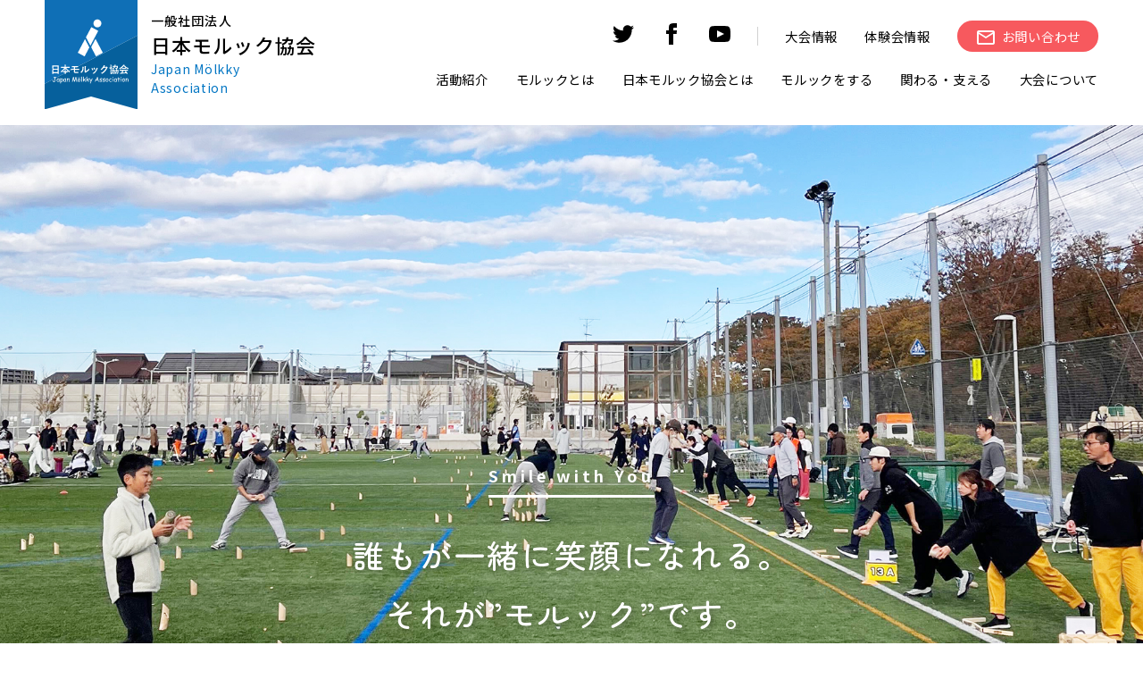

--- FILE ---
content_type: text/html; charset=UTF-8
request_url: https://molkky.jp/
body_size: 20652
content:
<!DOCTYPE HTML>
<html lang="ja">

<head prefix="og: http://ogp.me/ns# fb: http://ogp.me/ns/fb# website: http://ogp.me/ns/website#">
  <meta charset="utf-8">
  <meta http-equiv="X-UA-Compatible" content="IE=edge">
  <meta name="viewport" content="width=device-width, initial-scale=1.0">
  <link href="https://molkky.jp/cms/wp-content/themes/jma/assets/css/slick.css" rel="stylesheet">
  <link href="https://molkky.jp/cms/wp-content/themes/jma/assets/css/user_style.css" rel="stylesheet">
  <link rel="preconnect" href="https://fonts.googleapis.com">
  <link rel="preconnect" href="https://fonts.gstatic.com" crossorigin>
  <link href="https://fonts.googleapis.com/css2?family=Manrope:wght@200;300;400;500;600;700;800&family=Noto+Sans+JP:wght@100;300;400;500;700;900&family=Open+Sans:wght@600&family=Zen+Maru+Gothic:wght@300;400;500;700;900&display=swap" rel="stylesheet">
  <!-- favicon -->
  <link rel="manifest" href="https://molkky.jp/cms/wp-content/themes/jma/assets/img/favicon/manifest.webmanifest">
  <link rel="icon" href="https://molkky.jp/cms/wp-content/themes/jma/assets/img/favicon/favicon.ico" sizes="any">
  <link rel="icon" href="https://molkky.jp/cms/wp-content/themes/jma/assets/img/favicon/icon.svg" type="image/svg+xml">
  <link rel="apple-touch-icon" href="https://molkky.jp/cms/wp-content/themes/jma/assets/img/favicon/apple-touch-icon.png">

  <meta name="description" content="フィンランドのスポーツ「mölkky」の振興を目的とした団体です。">

  <!-- ogp -->
  <meta property="og:url" content="https://molkky.jp/info/9448/">
  <meta property="og:type" content="website">
  <meta property="og:description" content="フィンランドのスポーツ「mölkky」の振興を目的とした団体です。">
      <!-- デフォルトOGP -->
    <meta property="og:image" content="https://molkky.jp/cms/wp-content/themes/jma/assets/img/ogp/ogp_W1200xH630.png">
    <meta property="og:title" content="一般社団法人 日本モルック協会">
  <meta name="twitter:card" content="summary_large_image" />
  <meta name="twitter:title" content="一般社団法人 日本モルック協会" />
      <meta name="twitter:image" content="https://molkky.jp/cms/wp-content/themes/jma/assets/img/ogp/ogp_W1200xH630.png" />
  

  <title>一般社団法人 日本モルック協会 &#8211; フィンランドのスポーツ「mölkky」の振興を目的とした団体です。</title>
<meta name='robots' content='max-image-preview:large' />

<!-- Google Tag Manager for WordPress by gtm4wp.com -->
<script data-cfasync="false" data-pagespeed-no-defer>
	var gtm4wp_datalayer_name = "dataLayer";
	var dataLayer = dataLayer || [];
</script>
<!-- End Google Tag Manager for WordPress by gtm4wp.com --><style id='wp-img-auto-sizes-contain-inline-css' type='text/css'>
img:is([sizes=auto i],[sizes^="auto," i]){contain-intrinsic-size:3000px 1500px}
/*# sourceURL=wp-img-auto-sizes-contain-inline-css */
</style>
<style id='wp-emoji-styles-inline-css' type='text/css'>

	img.wp-smiley, img.emoji {
		display: inline !important;
		border: none !important;
		box-shadow: none !important;
		height: 1em !important;
		width: 1em !important;
		margin: 0 0.07em !important;
		vertical-align: -0.1em !important;
		background: none !important;
		padding: 0 !important;
	}
/*# sourceURL=wp-emoji-styles-inline-css */
</style>
<style id='wp-block-library-inline-css' type='text/css'>
:root{--wp-block-synced-color:#7a00df;--wp-block-synced-color--rgb:122,0,223;--wp-bound-block-color:var(--wp-block-synced-color);--wp-editor-canvas-background:#ddd;--wp-admin-theme-color:#007cba;--wp-admin-theme-color--rgb:0,124,186;--wp-admin-theme-color-darker-10:#006ba1;--wp-admin-theme-color-darker-10--rgb:0,107,160.5;--wp-admin-theme-color-darker-20:#005a87;--wp-admin-theme-color-darker-20--rgb:0,90,135;--wp-admin-border-width-focus:2px}@media (min-resolution:192dpi){:root{--wp-admin-border-width-focus:1.5px}}.wp-element-button{cursor:pointer}:root .has-very-light-gray-background-color{background-color:#eee}:root .has-very-dark-gray-background-color{background-color:#313131}:root .has-very-light-gray-color{color:#eee}:root .has-very-dark-gray-color{color:#313131}:root .has-vivid-green-cyan-to-vivid-cyan-blue-gradient-background{background:linear-gradient(135deg,#00d084,#0693e3)}:root .has-purple-crush-gradient-background{background:linear-gradient(135deg,#34e2e4,#4721fb 50%,#ab1dfe)}:root .has-hazy-dawn-gradient-background{background:linear-gradient(135deg,#faaca8,#dad0ec)}:root .has-subdued-olive-gradient-background{background:linear-gradient(135deg,#fafae1,#67a671)}:root .has-atomic-cream-gradient-background{background:linear-gradient(135deg,#fdd79a,#004a59)}:root .has-nightshade-gradient-background{background:linear-gradient(135deg,#330968,#31cdcf)}:root .has-midnight-gradient-background{background:linear-gradient(135deg,#020381,#2874fc)}:root{--wp--preset--font-size--normal:16px;--wp--preset--font-size--huge:42px}.has-regular-font-size{font-size:1em}.has-larger-font-size{font-size:2.625em}.has-normal-font-size{font-size:var(--wp--preset--font-size--normal)}.has-huge-font-size{font-size:var(--wp--preset--font-size--huge)}.has-text-align-center{text-align:center}.has-text-align-left{text-align:left}.has-text-align-right{text-align:right}.has-fit-text{white-space:nowrap!important}#end-resizable-editor-section{display:none}.aligncenter{clear:both}.items-justified-left{justify-content:flex-start}.items-justified-center{justify-content:center}.items-justified-right{justify-content:flex-end}.items-justified-space-between{justify-content:space-between}.screen-reader-text{border:0;clip-path:inset(50%);height:1px;margin:-1px;overflow:hidden;padding:0;position:absolute;width:1px;word-wrap:normal!important}.screen-reader-text:focus{background-color:#ddd;clip-path:none;color:#444;display:block;font-size:1em;height:auto;left:5px;line-height:normal;padding:15px 23px 14px;text-decoration:none;top:5px;width:auto;z-index:100000}html :where(.has-border-color){border-style:solid}html :where([style*=border-top-color]){border-top-style:solid}html :where([style*=border-right-color]){border-right-style:solid}html :where([style*=border-bottom-color]){border-bottom-style:solid}html :where([style*=border-left-color]){border-left-style:solid}html :where([style*=border-width]){border-style:solid}html :where([style*=border-top-width]){border-top-style:solid}html :where([style*=border-right-width]){border-right-style:solid}html :where([style*=border-bottom-width]){border-bottom-style:solid}html :where([style*=border-left-width]){border-left-style:solid}html :where(img[class*=wp-image-]){height:auto;max-width:100%}:where(figure){margin:0 0 1em}html :where(.is-position-sticky){--wp-admin--admin-bar--position-offset:var(--wp-admin--admin-bar--height,0px)}@media screen and (max-width:600px){html :where(.is-position-sticky){--wp-admin--admin-bar--position-offset:0px}}

/*# sourceURL=wp-block-library-inline-css */
</style><style id='global-styles-inline-css' type='text/css'>
:root{--wp--preset--aspect-ratio--square: 1;--wp--preset--aspect-ratio--4-3: 4/3;--wp--preset--aspect-ratio--3-4: 3/4;--wp--preset--aspect-ratio--3-2: 3/2;--wp--preset--aspect-ratio--2-3: 2/3;--wp--preset--aspect-ratio--16-9: 16/9;--wp--preset--aspect-ratio--9-16: 9/16;--wp--preset--color--black: #000000;--wp--preset--color--cyan-bluish-gray: #abb8c3;--wp--preset--color--white: #ffffff;--wp--preset--color--pale-pink: #f78da7;--wp--preset--color--vivid-red: #cf2e2e;--wp--preset--color--luminous-vivid-orange: #ff6900;--wp--preset--color--luminous-vivid-amber: #fcb900;--wp--preset--color--light-green-cyan: #7bdcb5;--wp--preset--color--vivid-green-cyan: #00d084;--wp--preset--color--pale-cyan-blue: #8ed1fc;--wp--preset--color--vivid-cyan-blue: #0693e3;--wp--preset--color--vivid-purple: #9b51e0;--wp--preset--gradient--vivid-cyan-blue-to-vivid-purple: linear-gradient(135deg,rgb(6,147,227) 0%,rgb(155,81,224) 100%);--wp--preset--gradient--light-green-cyan-to-vivid-green-cyan: linear-gradient(135deg,rgb(122,220,180) 0%,rgb(0,208,130) 100%);--wp--preset--gradient--luminous-vivid-amber-to-luminous-vivid-orange: linear-gradient(135deg,rgb(252,185,0) 0%,rgb(255,105,0) 100%);--wp--preset--gradient--luminous-vivid-orange-to-vivid-red: linear-gradient(135deg,rgb(255,105,0) 0%,rgb(207,46,46) 100%);--wp--preset--gradient--very-light-gray-to-cyan-bluish-gray: linear-gradient(135deg,rgb(238,238,238) 0%,rgb(169,184,195) 100%);--wp--preset--gradient--cool-to-warm-spectrum: linear-gradient(135deg,rgb(74,234,220) 0%,rgb(151,120,209) 20%,rgb(207,42,186) 40%,rgb(238,44,130) 60%,rgb(251,105,98) 80%,rgb(254,248,76) 100%);--wp--preset--gradient--blush-light-purple: linear-gradient(135deg,rgb(255,206,236) 0%,rgb(152,150,240) 100%);--wp--preset--gradient--blush-bordeaux: linear-gradient(135deg,rgb(254,205,165) 0%,rgb(254,45,45) 50%,rgb(107,0,62) 100%);--wp--preset--gradient--luminous-dusk: linear-gradient(135deg,rgb(255,203,112) 0%,rgb(199,81,192) 50%,rgb(65,88,208) 100%);--wp--preset--gradient--pale-ocean: linear-gradient(135deg,rgb(255,245,203) 0%,rgb(182,227,212) 50%,rgb(51,167,181) 100%);--wp--preset--gradient--electric-grass: linear-gradient(135deg,rgb(202,248,128) 0%,rgb(113,206,126) 100%);--wp--preset--gradient--midnight: linear-gradient(135deg,rgb(2,3,129) 0%,rgb(40,116,252) 100%);--wp--preset--font-size--small: 13px;--wp--preset--font-size--medium: 20px;--wp--preset--font-size--large: 36px;--wp--preset--font-size--x-large: 42px;--wp--preset--spacing--20: 0.44rem;--wp--preset--spacing--30: 0.67rem;--wp--preset--spacing--40: 1rem;--wp--preset--spacing--50: 1.5rem;--wp--preset--spacing--60: 2.25rem;--wp--preset--spacing--70: 3.38rem;--wp--preset--spacing--80: 5.06rem;--wp--preset--shadow--natural: 6px 6px 9px rgba(0, 0, 0, 0.2);--wp--preset--shadow--deep: 12px 12px 50px rgba(0, 0, 0, 0.4);--wp--preset--shadow--sharp: 6px 6px 0px rgba(0, 0, 0, 0.2);--wp--preset--shadow--outlined: 6px 6px 0px -3px rgb(255, 255, 255), 6px 6px rgb(0, 0, 0);--wp--preset--shadow--crisp: 6px 6px 0px rgb(0, 0, 0);}:where(.is-layout-flex){gap: 0.5em;}:where(.is-layout-grid){gap: 0.5em;}body .is-layout-flex{display: flex;}.is-layout-flex{flex-wrap: wrap;align-items: center;}.is-layout-flex > :is(*, div){margin: 0;}body .is-layout-grid{display: grid;}.is-layout-grid > :is(*, div){margin: 0;}:where(.wp-block-columns.is-layout-flex){gap: 2em;}:where(.wp-block-columns.is-layout-grid){gap: 2em;}:where(.wp-block-post-template.is-layout-flex){gap: 1.25em;}:where(.wp-block-post-template.is-layout-grid){gap: 1.25em;}.has-black-color{color: var(--wp--preset--color--black) !important;}.has-cyan-bluish-gray-color{color: var(--wp--preset--color--cyan-bluish-gray) !important;}.has-white-color{color: var(--wp--preset--color--white) !important;}.has-pale-pink-color{color: var(--wp--preset--color--pale-pink) !important;}.has-vivid-red-color{color: var(--wp--preset--color--vivid-red) !important;}.has-luminous-vivid-orange-color{color: var(--wp--preset--color--luminous-vivid-orange) !important;}.has-luminous-vivid-amber-color{color: var(--wp--preset--color--luminous-vivid-amber) !important;}.has-light-green-cyan-color{color: var(--wp--preset--color--light-green-cyan) !important;}.has-vivid-green-cyan-color{color: var(--wp--preset--color--vivid-green-cyan) !important;}.has-pale-cyan-blue-color{color: var(--wp--preset--color--pale-cyan-blue) !important;}.has-vivid-cyan-blue-color{color: var(--wp--preset--color--vivid-cyan-blue) !important;}.has-vivid-purple-color{color: var(--wp--preset--color--vivid-purple) !important;}.has-black-background-color{background-color: var(--wp--preset--color--black) !important;}.has-cyan-bluish-gray-background-color{background-color: var(--wp--preset--color--cyan-bluish-gray) !important;}.has-white-background-color{background-color: var(--wp--preset--color--white) !important;}.has-pale-pink-background-color{background-color: var(--wp--preset--color--pale-pink) !important;}.has-vivid-red-background-color{background-color: var(--wp--preset--color--vivid-red) !important;}.has-luminous-vivid-orange-background-color{background-color: var(--wp--preset--color--luminous-vivid-orange) !important;}.has-luminous-vivid-amber-background-color{background-color: var(--wp--preset--color--luminous-vivid-amber) !important;}.has-light-green-cyan-background-color{background-color: var(--wp--preset--color--light-green-cyan) !important;}.has-vivid-green-cyan-background-color{background-color: var(--wp--preset--color--vivid-green-cyan) !important;}.has-pale-cyan-blue-background-color{background-color: var(--wp--preset--color--pale-cyan-blue) !important;}.has-vivid-cyan-blue-background-color{background-color: var(--wp--preset--color--vivid-cyan-blue) !important;}.has-vivid-purple-background-color{background-color: var(--wp--preset--color--vivid-purple) !important;}.has-black-border-color{border-color: var(--wp--preset--color--black) !important;}.has-cyan-bluish-gray-border-color{border-color: var(--wp--preset--color--cyan-bluish-gray) !important;}.has-white-border-color{border-color: var(--wp--preset--color--white) !important;}.has-pale-pink-border-color{border-color: var(--wp--preset--color--pale-pink) !important;}.has-vivid-red-border-color{border-color: var(--wp--preset--color--vivid-red) !important;}.has-luminous-vivid-orange-border-color{border-color: var(--wp--preset--color--luminous-vivid-orange) !important;}.has-luminous-vivid-amber-border-color{border-color: var(--wp--preset--color--luminous-vivid-amber) !important;}.has-light-green-cyan-border-color{border-color: var(--wp--preset--color--light-green-cyan) !important;}.has-vivid-green-cyan-border-color{border-color: var(--wp--preset--color--vivid-green-cyan) !important;}.has-pale-cyan-blue-border-color{border-color: var(--wp--preset--color--pale-cyan-blue) !important;}.has-vivid-cyan-blue-border-color{border-color: var(--wp--preset--color--vivid-cyan-blue) !important;}.has-vivid-purple-border-color{border-color: var(--wp--preset--color--vivid-purple) !important;}.has-vivid-cyan-blue-to-vivid-purple-gradient-background{background: var(--wp--preset--gradient--vivid-cyan-blue-to-vivid-purple) !important;}.has-light-green-cyan-to-vivid-green-cyan-gradient-background{background: var(--wp--preset--gradient--light-green-cyan-to-vivid-green-cyan) !important;}.has-luminous-vivid-amber-to-luminous-vivid-orange-gradient-background{background: var(--wp--preset--gradient--luminous-vivid-amber-to-luminous-vivid-orange) !important;}.has-luminous-vivid-orange-to-vivid-red-gradient-background{background: var(--wp--preset--gradient--luminous-vivid-orange-to-vivid-red) !important;}.has-very-light-gray-to-cyan-bluish-gray-gradient-background{background: var(--wp--preset--gradient--very-light-gray-to-cyan-bluish-gray) !important;}.has-cool-to-warm-spectrum-gradient-background{background: var(--wp--preset--gradient--cool-to-warm-spectrum) !important;}.has-blush-light-purple-gradient-background{background: var(--wp--preset--gradient--blush-light-purple) !important;}.has-blush-bordeaux-gradient-background{background: var(--wp--preset--gradient--blush-bordeaux) !important;}.has-luminous-dusk-gradient-background{background: var(--wp--preset--gradient--luminous-dusk) !important;}.has-pale-ocean-gradient-background{background: var(--wp--preset--gradient--pale-ocean) !important;}.has-electric-grass-gradient-background{background: var(--wp--preset--gradient--electric-grass) !important;}.has-midnight-gradient-background{background: var(--wp--preset--gradient--midnight) !important;}.has-small-font-size{font-size: var(--wp--preset--font-size--small) !important;}.has-medium-font-size{font-size: var(--wp--preset--font-size--medium) !important;}.has-large-font-size{font-size: var(--wp--preset--font-size--large) !important;}.has-x-large-font-size{font-size: var(--wp--preset--font-size--x-large) !important;}
/*# sourceURL=global-styles-inline-css */
</style>

<style id='classic-theme-styles-inline-css' type='text/css'>
/*! This file is auto-generated */
.wp-block-button__link{color:#fff;background-color:#32373c;border-radius:9999px;box-shadow:none;text-decoration:none;padding:calc(.667em + 2px) calc(1.333em + 2px);font-size:1.125em}.wp-block-file__button{background:#32373c;color:#fff;text-decoration:none}
/*# sourceURL=/wp-includes/css/classic-themes.min.css */
</style>
<link rel="https://api.w.org/" href="https://molkky.jp/wp-json/" /><link rel="EditURI" type="application/rsd+xml" title="RSD" href="https://molkky.jp/cms/xmlrpc.php?rsd" />
<meta name="generator" content="WordPress 6.9" />

<!-- Google Tag Manager for WordPress by gtm4wp.com -->
<!-- GTM Container placement set to automatic -->
<script data-cfasync="false" data-pagespeed-no-defer type="text/javascript">
	var dataLayer_content = {"pagePostType":"frontpage"};
	dataLayer.push( dataLayer_content );
</script>
<script data-cfasync="false" data-pagespeed-no-defer type="text/javascript">
(function(w,d,s,l,i){w[l]=w[l]||[];w[l].push({'gtm.start':
new Date().getTime(),event:'gtm.js'});var f=d.getElementsByTagName(s)[0],
j=d.createElement(s),dl=l!='dataLayer'?'&l='+l:'';j.async=true;j.src=
'//www.googletagmanager.com/gtm.js?id='+i+dl;f.parentNode.insertBefore(j,f);
})(window,document,'script','dataLayer','GTM-PPRFF4');
</script>
<!-- End Google Tag Manager for WordPress by gtm4wp.com -->  <style type="text/css">
    .mv_inner {
      background: url(https://molkky.jp/cms/wp-content/uploads/2025/02/kv_main.jpg) center center / cover;
    }
  </style>

</head>

<body class="home blog wp-theme-jma">
  <!-- header -->
  <header class="header">
    <div class="header_block">
      <div class="inner">
        <div class="header_logo_wrap">
          <a href="https://molkky.jp/">
            <img src="https://molkky.jp/cms/wp-content/themes/jma/assets/img/common/logo.svg" alt="日本モルック協会">
            <div class="logo">
              <h1><span>一般社団法人</span>日本モルック協会</h1>
              <p>Japan Mölkky Association</p>
            </div>
          </a>
        </div>

        <div class="header_nav_block">
          <div class="header_nav_wrap">
            <nav class="header_nav_sub">
              <ul class="header_nav_sub_sp header_sp">
                <li><a href="https://molkky.jp/links/">関連リンク</a></li>
                <li><a href="https://molkky.jp/sitemap/">サイトマップ</a></li>
              </ul>
              <ul class="header_nav_sub_sns">
                <!-- <li>
                  <a href="https://molkky.jp" target="_blank" rel="noopener noreferrer">
                    <svg xmlns="http://www.w3.org/2000/svg" width="24" height="24" viewBox="0 0 24 24">
                      <path d="M12 2.163c3.204 0 3.584.012 4.85.07 3.252.148 4.771 1.691 4.919 4.919.058 1.265.069 1.645.069 4.849 0 3.205-.012 3.584-.069 4.849-.149 3.225-1.664 4.771-4.919 4.919-1.266.058-1.644.07-4.85.07-3.204 0-3.584-.012-4.849-.07-3.26-.149-4.771-1.699-4.919-4.92-.058-1.265-.07-1.644-.07-4.849 0-3.204.013-3.583.07-4.849.149-3.227 1.664-4.771 4.919-4.919 1.266-.057 1.645-.069 4.849-.069zm0-2.163c-3.259 0-3.667.014-4.947.072-4.358.2-6.78 2.618-6.98 6.98-.059 1.281-.073 1.689-.073 4.948 0 3.259.014 3.668.072 4.948.2 4.358 2.618 6.78 6.98 6.98 1.281.058 1.689.072 4.948.072 3.259 0 3.668-.014 4.948-.072 4.354-.2 6.782-2.618 6.979-6.98.059-1.28.073-1.689.073-4.948 0-3.259-.014-3.667-.072-4.947-.196-4.354-2.617-6.78-6.979-6.98-1.281-.059-1.69-.073-4.949-.073zm0 5.838c-3.403 0-6.162 2.759-6.162 6.162s2.759 6.163 6.162 6.163 6.162-2.759 6.162-6.163c0-3.403-2.759-6.162-6.162-6.162zm0 10.162c-2.209 0-4-1.79-4-4 0-2.209 1.791-4 4-4s4 1.791 4 4c0 2.21-1.791 4-4 4zm6.406-11.845c-.796 0-1.441.645-1.441 1.44s.645 1.44 1.441 1.44c.795 0 1.439-.645 1.439-1.44s-.644-1.44-1.439-1.44z" />
                    </svg>
                  </a>
                </li> -->
                <li>
                  <a href="https://twitter.com/Molkky_Japan" target="_blank" rel="noopener noreferrer">
                    <svg xmlns="http://www.w3.org/2000/svg" width="24" height="24" viewBox="0 0 24 24">
                      <path d="M24 4.557c-.883.392-1.832.656-2.828.775 1.017-.609 1.798-1.574 2.165-2.724-.951.564-2.005.974-3.127 1.195-.897-.957-2.178-1.555-3.594-1.555-3.179 0-5.515 2.966-4.797 6.045-4.091-.205-7.719-2.165-10.148-5.144-1.29 2.213-.669 5.108 1.523 6.574-.806-.026-1.566-.247-2.229-.616-.054 2.281 1.581 4.415 3.949 4.89-.693.188-1.452.232-2.224.084.626 1.956 2.444 3.379 4.6 3.419-2.07 1.623-4.678 2.348-7.29 2.04 2.179 1.397 4.768 2.212 7.548 2.212 9.142 0 14.307-7.721 13.995-14.646.962-.695 1.797-1.562 2.457-2.549z" />
                    </svg>
                  </a>
                </li>
                <li>
                  <a href="https://www.facebook.com/japanmolkky" target="_blank" rel="noopener noreferrer">
                    <svg xmlns="http://www.w3.org/2000/svg" width="24" height="24" viewBox="0 0 24 24">
                      <path d="M9 8h-3v4h3v12h5v-12h3.642l.358-4h-4v-1.667c0-.955.192-1.333 1.115-1.333h2.885v-5h-3.808c-3.596 0-5.192 1.583-5.192 4.615v3.385z" />
                    </svg>
                  </a>
                </li>
                <li>
                  <a href="https://www.youtube.com/channel/UCwOxi2pBaCS8W-74dWy0DJw" target="_blank" rel="noopener noreferrer">
                    <svg xmlns="http://www.w3.org/2000/svg" width="24" height="24" viewBox="0 0 24 24">
                      <path d="M19.615 3.184c-3.604-.246-11.631-.245-15.23 0-3.897.266-4.356 2.62-4.385 8.816.029 6.185.484 8.549 4.385 8.816 3.6.245 11.626.246 15.23 0 3.897-.266 4.356-2.62 4.385-8.816-.029-6.185-.484-8.549-4.385-8.816zm-10.615 12.816v-8l8 3.993-8 4.007z" />
                    </svg>
                  </a>
                </li>
              </ul>
              <ul class="header_nav_sub_contact ">
                <li class="header_pc"><a href="https://molkky.jp/tournament/">大会情報</a></li>
                <li class="header_pc"><a href="https://molkky.jp/trial/">体験会情報</a></li>
                <li class="header_btn_p_wrap"><a class="header_btn_p" href="https://molkky.jp/contact/"><span>お問い合わせ</span> </a>
                </li>
              </ul>
            </nav>

            <nav class="header_nav_main">
              <ul class="header_nav_main_wrap">
                <li class="header_nav_pare">
                  <div class="header_nav_pare_a">活動紹介</div>
                  <div class="header_nav_child">
                    <div class="header_nav_child_inner">
                      <div class="header_nav_child_ttl">
                        <span>活動紹介</span>
                      </div>
                      <ul>
                        <li class="header_nav_child_items">
                          <a href="https://molkky.jp/info-jma/">
                            <dl>
                              <dt><img src="https://molkky.jp/cms/wp-content/themes/jma/assets/img/common/mm_info-jma.jpg" alt="JMAからのお知らせ"></dt>
                              <dd>JMAからのお知らせ</dd>
                            </dl>
                          </a>
                        </li>
                        <li class="header_nav_child_items">
                          <a href="https://molkky.jp/info-author/">
                            <dl>
                              <dt><img src="https://molkky.jp/cms/wp-content/themes/jma/assets/img/common/mm_info-author.jpg" alt="地域登録団体からのお知らせ"></dt>
                              <dd>地域登録団体からのお知らせ</dd>
                            </dl>
                          </a>
                        </li>
                        <!-- <li class="header_nav_child_items">
                          <a href="https://molkky.jp/column/">
                            <dl>
                              <dt><img src="https://molkky.jp/cms/wp-content/themes/jma/assets/img/common/mm_column.jpg" alt="コラム"></dt>
                              <dd>モルック調査団</dd>
                            </dl>
                          </a>
                        </li> -->
                        <li class="header_nav_child_items">
                          <a href="https://molkky.jp/molkkytimes/">
                            <dl>
                              <dt><img src="https://molkky.jp/cms/wp-content/themes/jma/assets/img/common/mm_molkkytimes.jpg" alt="モルックタイムズ"></dt>
                              <dd>モルックタイムズ</dd>
                            </dl>
                          </a>
                        </li>
                      </ul>
                    </div>
                  </div>
                </li>
                <li class="header_nav_pare">
                  <div class="header_nav_pare_a">モルックとは</div>
                  <div class="header_nav_child">
                    <div class="header_nav_child_inner">
                      <div class="header_nav_child_ttl">
                        <span>モルックとは</span>
                      </div>
                      <ul>
                        <li class="header_nav_child_items">
                          <a href="https://molkky.jp/molkky/">
                            <dl>
                              <dt><img src="https://molkky.jp/cms/wp-content/themes/jma/assets/img/common/mm_aboutmolkky.jpg" alt="モルックとは"></dt>
                              <dd>モルックについて</dd>
                            </dl>
                          </a>
                        </li>
                        <li class="header_nav_child_items">
                          <a href="https://molkky.jp/about-tool/">
                            <dl>
                              <dt><img src="https://molkky.jp/cms/wp-content/themes/jma/assets/img/common/mm_abouttool.jpg" alt="「Mölkky®」に関して"></dt>
                              <dd>「Mölkky®」に関して</dd>
                            </dl>
                          </a>
                        </li>
                      </ul>
                    </div>
                  </div>
                </li>
                <li class="header_nav_pare">
                  <div class="header_nav_pare_a">日本モルック協会とは</div>
                  <div class="header_nav_child">
                    <div class="header_nav_child_inner">
                      <div class="header_nav_child_ttl">
                        <span>日本モルック協会とは</span>
                      </div>
                      <ul>
                        <li class="header_nav_child_items">
                          <a href="https://molkky.jp/jma/">
                            <dl>
                              <dt><img src="https://molkky.jp/cms/wp-content/themes/jma/assets/img/common/mm_aboutjma.jpg" alt="日本モルック協会とは"></dt>
                              <dd>日本モルック協会とは</dd>
                            </dl>
                          </a>
                        </li>
                        <li class="header_nav_child_items">
                          <a href="https://molkky.jp/jma/chairman/">
                            <dl>
                              <dt><img src="https://molkky.jp/cms/wp-content/themes/jma/assets/img/common/mm_chairman.jpg" alt="ご挨拶"></dt>
                              <dd>ご挨拶</dd>
                            </dl>
                          </a>
                        </li>
                        <li class="header_nav_child_items">
                          <a href="https://molkky.jp/jma/results-of-activities/">
                            <dl>
                              <dt><img src="https://molkky.jp/cms/wp-content/themes/jma/assets/img/common/mm_activities.jpg" alt="普及活動実績"></dt>
                              <dd>普及活動実績</dd>
                            </dl>
                          </a>
                        </li>
                        <li class="header_nav_child_items">
                          <a href="https://molkky.jp/jma/organization/">
                            <dl>
                              <dt><img src="https://molkky.jp/cms/wp-content/themes/jma/assets/img/common/mm_organization.jpg" alt="組織"></dt>
                              <dd>組織</dd>
                            </dl>
                          </a>
                        </li>
                        <li class="header_nav_child_items">
                          <a href="https://molkky.jp/jma/prefectural-associations/">
                            <dl>
                              <dt><img src="https://molkky.jp/cms/wp-content/themes/jma/assets/img/common/mm_prefectural_associations.jpg" alt="都道府県協会"></dt>
                              <dd>都道府県協会</dd>
                            </dl>
                          </a>
                        </li>
                        <li class="header_nav_child_items">
                          <a href="https://molkky.jp/jma/student/">
                            <dl>
                              <dt><img src="https://molkky.jp/cms/wp-content/themes/jma/assets/img/common/mm_student.jpg" alt="学生連盟"></dt>
                              <dd>学生連盟</dd>
                            </dl>
                          </a>
                        </li>
                        <li class="header_nav_child_items">
                          <a href="https://molkky.jp/jma/sdgs/">
                            <dl>
                              <dt><img src="https://molkky.jp/cms/wp-content/themes/jma/assets/img/common/mm_SDGs.jpg" alt="SDGsの達成のために"></dt>
                              <dd>SDGsの達成のために</dd>
                            </dl>
                          </a>
                        </li>
                        <li class="header_nav_child_items">
                          <a href="https://molkky.jp/jma/regulations/">
                            <dl>
                              <dt><img src="https://molkky.jp/cms/wp-content/themes/jma/assets/img/common/mm_regulations.jpg" alt="定款・規程"></dt>
                              <dd>定款・規程</dd>
                            </dl>
                          </a>
                        </li>
                        <li class="header_nav_child_items">
                          <a href="https://molkky.jp/jma/financialreport/">
                            <dl>
                              <dt><img src="https://molkky.jp/cms/wp-content/themes/jma/assets/img/common/mm_financialreport.jpg" alt="決算報告書"></dt>
                              <dd>決算報告書</dd>
                            </dl>
                          </a>
                        </li>
                        <li class="header_nav_child_items">
                          <a href="https://molkky.jp/jma/ambassador/">
                            <dl>
                              <dt><img src="https://molkky.jp/cms/wp-content/themes/jma/assets/img/common/mm-img.png" alt="アンバサダー"></dt>
                              <dd>アンバサダー</dd>
                            </dl>
                          </a>
                        </li>
                      </ul>
                    </div>
                  </div>
                </li>
                <li class="header_nav_pare">
                  <div class="header_nav_pare_a">モルックをする</div>
                  <div class="header_nav_child">
                    <div class="header_nav_child_inner">
                      <div class="header_nav_child_ttl">
                        <span>モルックをする</span>
                      </div>
                      <ul>
                        <li class="header_nav_child_items">
                          <a href="https://molkky.jp/teammap/">
                            <dl>
                              <dt><img src="https://molkky.jp/cms/wp-content/themes/jma/assets/img/common/mm_teammap.jpg" alt="地域登録団体一覧"></dt>
                              <dd>地域登録団体一覧</dd>
                            </dl>
                          </a>
                        </li>
                        <li class="header_nav_child_items">
                          <a href="https://molkky.jp/play/official-score-sheet/">
                            <dl>
                              <dt><img src="https://molkky.jp/cms/wp-content/themes/jma/assets/img/common/mm_score-sheet.jpg" alt="公式スコアシートダウンロード"></dt>
                              <dd>公式スコアシートダウンロード</dd>
                            </dl>
                          </a>
                        </li>
                        <li class="header_nav_child_items">
                          <a href="https://molkky.jp/play/official-rule-book/">
                            <dl>
                              <dt><img src="https://molkky.jp/cms/wp-content/themes/jma/assets/img/common/mm_rulebook.png" alt="公式ルールブックダウンロード"></dt>
                              <dd>公式ルールブックダウンロード</dd>
                            </dl>
                          </a>
                        </li>
                        <li class="header_nav_child_items">
                          <a href="https://molkky.jp/trial/">
                            <dl>
                              <dt><img src="https://molkky.jp/cms/wp-content/themes/jma/assets/img/common/mm_trial.jpg" alt="体験会情報"></dt>
                              <dd>体験会情報</dd>
                            </dl>
                          </a>
                        </li>
                      </ul>
                    </div>
                  </div>
                </li>
                <li class="header_nav_pare">
                  <div class="header_nav_pare_a">関わる・支える</div>
                  <div class="header_nav_child">
                    <div class="header_nav_child_inner">
                      <div class="header_nav_child_ttl">
                        <span>関わる・支える</span>
                      </div>
                      <ul>
                        <li class="header_nav_child_items">
                          <a href="https://molkky.jp/sponsors/">
                            <dl>
                              <dt><img src="https://molkky.jp/cms/wp-content/themes/jma/assets/img/common/mm_sponsor.jpg" alt="パートナー"></dt>
                              <dd>パートナー</dd>
                            </dl>
                          </a>
                        </li>
                        <li class="header_nav_child_items">
                          <a href="https://molkky.jp/relation/donations/">
                            <dl>
                              <dt><img src="https://molkky.jp/cms/wp-content/themes/jma/assets/img/common/mm_donations.jpg" alt="ご寄付のお願い"></dt>
                              <dd>ご寄付のお願い</dd>
                            </dl>
                          </a>
                        </li>
                        <li class="header_nav_child_items">
                          <a href="https://molkky.jp/relation/gift/">
                            <dl>
                              <dt><img src="https://molkky.jp/cms/wp-content/themes/jma/assets/img/common/mm_gift.jpg" alt="寄付・地域登録団体への入会のお礼品"></dt>
                              <dd>寄付・地域登録団体への入会のお礼品</dd>
                            </dl>
                          </a>
                        </li>
                        <!-- <li class="header_nav_child_items">
                          <a href="https://molkky.jp/relation/member/">
                            <dl>
                              <dt><img src="https://molkky.jp/cms/wp-content/themes/jma/assets/img/common/mm_member.jpg" alt="個人会員"></dt>
                              <dd>個人会員</dd>
                            </dl>
                          </a>
                        </li> -->
                        <li class="header_nav_child_items">
                          <a href="https://molkky.jp/relation/group-member-system/">
                            <dl>
                              <dt><img src="https://molkky.jp/cms/wp-content/themes/jma/assets/img/common/mm_group-member-system.jpg" alt="地域登録団体（団体賛助会員）募集要項"></dt>
                              <dd>地域登録団体(団体賛助会員)募集要項</dd>
                            </dl>
                          </a>
                        </li>
                        <li class="header_nav_child_items">
                          <a href="https://molkky.jp/relation/leader/">
                            <dl>
                              <dt><img src="https://molkky.jp/cms/wp-content/themes/jma/assets/img/common/mm_leader.jpg" alt="公式指導者"></dt>
                              <dd>モルック指導員</dd>
                            </dl>
                          </a>
                        </li>
                        <li class="header_nav_child_items">
                          <a href="https://molkky.jp/relation/referee/">
                            <dl>
                              <dt><img src="https://molkky.jp/cms/wp-content/themes/jma/assets/img/common/mm_referee.jpg" alt="公式審判員"></dt>
                              <dd>モルック審判員</dd>
                            </dl>
                          </a>
                        </li>
                        <li class="header_nav_child_items">
                          <a href="https://molkky.jp/relation/recruit/">
                            <dl>
                              <dt><img src="https://molkky.jp/cms/wp-content/themes/jma/assets/img/common/mm_recruit.jpg" alt="スタッフ募集"></dt>
                              <dd>スタッフ募集</dd>
                            </dl>
                          </a>
                        </li>
                        <li class="header_nav_child_items">
                          <a href="https://molkky.jp/relation/lecturer/">
                            <dl>
                              <dt><img src="https://molkky.jp/cms/wp-content/themes/jma/assets/img/common/mm_lecturer.jpg" alt="講師派遣"></dt>
                              <dd>講師派遣</dd>
                            </dl>
                          </a>
                        </li>
                      </ul>
                    </div>
                  </div>
                </li>
                <li class="header_nav_pare">
                  <div class="header_nav_pare_a">大会について</div>
                  <div class="header_nav_child">
                    <div class="header_nav_child_inner">
                      <div class="header_nav_child_ttl">
                        <span>大会について</span>
                      </div>
                      <ul>
                        <li class="header_nav_child_items">
                          <a href="https://molkky.jp/tournament_type/official-championships/">
                            <dl>
                              <dt><img src="https://molkky.jp/cms/wp-content/themes/jma/assets/img/common/mm_tournament_official.jpg" alt="公式大会"></dt>
                              <dd>公式大会</dd>
                            </dl>
                          </a>
                        </li>
                        <li class="header_nav_child_items">
                          <a href="https://molkky.jp/tournament_type/authorized-organization/">
                            <dl>
                              <dt><img src="https://molkky.jp/cms/wp-content/themes/jma/assets/img/common/mm_tournament_authorized.jpg" alt="地域登録団体大会"></dt>
                              <dd>公認大会</dd>
                            </dl>
                          </a>
                        </li>
                        <li class="header_nav_child_items">
                          <a href="https://molkky.jp/about-tournament/past-tournament/">
                            <dl>
                              <dt><img src="https://molkky.jp/cms/wp-content/themes/jma/assets/img/common/mm_past_tournament.jpg" alt="過去の大会"></dt>
                              <dd>過去の大会</dd>
                            </dl>
                          </a>
                        </li>
                        <li class="header_nav_child_items">
                          <a href="https://molkky.jp/about-tournament/player-registration/">
                            <dl>
                              <dt><img src="https://molkky.jp/cms/wp-content/themes/jma/assets/img/common/mm_player_registration.jpg" alt="JMA選手登録制度について"></dt>
                              <dd>JMA選手登録制度について</dd>
                            </dl>
                          </a>
                        </li>
                      </ul>
                    </div>
                  </div>
                </li>

                <li class="header_nav_pare">
                  <a href="https://molkky.jp/faq/">よくある質問</a>
                </li>
              </ul>
            </nav>
          </div>
        </div>

        <div class="hm_icon_block">
          <div class="hm_icon">
            <span></span>
            <span></span>
            <span></span>
          </div>
          <span class="status"></span>
        </div>

        <div class="header_menu_pc_overlay"></div>

      </div>
    </div>

  </header>
<main>


  <!-- main visual -->
  <section class="mv">
    <div class="mv_inner">
      <div class="mv_cont">
        <p>Smile with You</p>
        <h2>
          誰もが一緒に笑顔になれる。<br>
          それが”モルック”です。
        </h2>
      </div>
    </div>

    <div class="top_sec_tournament pc">
      <div class="sec_tournament">
        <div class="top_tournament_ttl">
          <h2 class="ttl_b"><span class="ttl_b">公式大会</span></h2>
        </div>
        <div class="tournament_wrap">

          
            <div class="tournament_col">
              <a href="https://molkky.jp/tournament/31406/">
                <time>2026.05.30（土）〜05.31（日）</time>
                <h3><span>第6回全日本モルック学生大会ー東西合同大会ー</span></h3>
              </a>
            </div>

          
            <div class="tournament_col">
              <a href="https://molkky.jp/tournament/31097/">
                <time>2026.4.18（土）〜19（日）</time>
                <h3><span>第4回モルックジャパンオープンin大阪舞洲　The 4th Mölkky Japan Open in Maishima, Osaka</span></h3>
              </a>
            </div>

          
            <div class="tournament_col">
              <a href="https://molkky.jp/tournament/31212/">
                <time>2026.3.1（日）～5.6（祝・水）</time>
                <h3><span>日本モルック選手権大会2026 地区ブロック予選</span></h3>
              </a>
            </div>

          
        </div>
      </div>
    </div>

    <div class="top_sec_banner">
      <ul>

        
          <li>
            <a href="https://molkky.jp/tournament/31212/" target="_blank" rel="noopener noreferrer">
              <img src="https://molkky.jp/cms/wp-content/uploads/2025/12/170cc599e0091342d1e85e6a8f866c08-scaled.png" alt="日本モルック選手権大会2026">
            </a>
          </li>

        
          <li>
            <a href="https://molkky.jp/jma_fukyu_ikusei/" target="_blank" rel="noopener noreferrer">
              <img src="https://molkky.jp/cms/wp-content/uploads/2025/10/4af4290bab3aa4183bd1e9de26871bcb-scaled.png" alt="普及部＆育成部よりお知らせ">
            </a>
          </li>

        
          <li>
            <a href="https://www.molkky-japan.com/%E3%83%A2%E3%83%AB%E3%83%83%E3%82%AF%E9%83%A8" target="_blank" rel="noopener noreferrer">
              <img src="https://molkky.jp/cms/wp-content/uploads/2023/12/ac4ce8762ac669ad89e274b2327d9260.jpg" alt="モルック部を作ろう！プロジェクト">
            </a>
          </li>

        
      </ul>
    </div>

  </section>

  <!-- SP　大会情報 -->
  <section class="sec_slide sp">
    <div class="sec_card">
      <div class="card_ttl">
        <h2 class="ttl_b plus_btn"><span class="ttl_b">公式大会</span></h2>
        <div class="btn_wrap pc">
          <a class="btn_border btn_grn" href="https://molkky.jp/tournament/">もっと見る</a>
        </div>
      </div>
      <div class="sec_card_ac">

        <div class="tournament_wrap">

          
            <div class="tournament_col">
              <a class="arr02" href="https://molkky.jp/tournament/31406/">
                <time>2026.05.30（土）〜05.31（日）</time>
                <h3><span>第6回全日本モルック学生大会ー東西合同大会ー</span></h3>
              </a>
            </div>


          
            <div class="tournament_col">
              <a class="arr02" href="https://molkky.jp/tournament/31097/">
                <time>2026.4.18（土）〜19（日）</time>
                <h3><span>第4回モルックジャパンオープンin大阪舞洲　The 4th Mölkky Japan Open in Maishima, Osaka</span></h3>
              </a>
            </div>


          
            <div class="tournament_col">
              <a class="arr02" href="https://molkky.jp/tournament/31212/">
                <time>2026.3.1（日）～5.6（祝・水）</time>
                <h3><span>日本モルック選手権大会2026 地区ブロック予選</span></h3>
              </a>
            </div>


          

        </div>
      </div>
    </div>

    <div class="sec_card">
      <div class="card_ttl">
        <h2 class="ttl_g plus_btn"><span class="ttl_g">大会情報</span></h2>
        <div class="btn_wrap pc">
          <a class="btn_border btn_grn" href="https://molkky.jp/tournament/">もっと見る</a>
        </div>
      </div>
      <div class="sec_card_ac">
        <div class="card_wrap slider">

          

              <dl class="card_col">
                <a href="https://molkky.jp/tournament/29392/">
                  <dd class="date">
                    2026.
                    <span class="date_d">
                      02.07                    </span>
                    <span class="date_w">(土)</span>
                  </dd>
                  <dt class="card_name">
                    JMAビーチシリーズ2…                  </dt>

                  <dd class="place">
                    <span class="organization">主催：
                      日本モルック協会                    </span>
                  </dd>

                </a>
              </dl>

          

              <dl class="card_col">
                <a href="https://molkky.jp/tournament/31546/">
                  <dd class="date">
                    2026.
                    <span class="date_d">
                      02.15                    </span>
                    <span class="date_w">(日)</span>
                  </dd>
                  <dt class="card_name">
                    だるまモルックリーグ　…                  </dt>

                  <dd class="place">
                    <span class="organization">主催：
                      ふくしまモルッククラブ                    </span>
                  </dd>

                </a>
              </dl>

          

              <dl class="card_col">
                <a href="https://molkky.jp/tournament/31380/">
                  <dd class="date">
                    2026.
                    <span class="date_d">
                      02.21                    </span>
                    <span class="date_w">(土)</span>
                  </dd>
                  <dt class="card_name">
                    AVANTOカップ20…                  </dt>

                  <dd class="place">
                    <span class="organization">主催：
                      十勝あおいろモルックの会                    </span>
                  </dd>

                </a>
              </dl>

          

              <dl class="card_col">
                <a href="https://molkky.jp/tournament/30118/">
                  <dd class="date">
                    2026.
                    <span class="date_d">
                      02.22                    </span>
                    <span class="date_w">(日)</span>
                  </dd>
                  <dt class="card_name">
                    モルック福島 浜通りオ…                  </dt>

                  <dd class="place">
                    <span class="organization">主催：
                      ふくしまモルッククラブ                    </span>
                  </dd>

                </a>
              </dl>

          

              <dl class="card_col">
                <a href="https://molkky.jp/tournament/31212/">
                  <dd class="date">
                    2026.
                    <span class="date_d">
                      03.01                    </span>
                    <span class="date_w">(日)</span>
                  </dd>
                  <dt class="card_name">
                    日本モルック選手権大会…                  </dt>

                  <dd class="place">
                    <span class="organization">主催：
                      日本モルック選手権大会プロジェクト                    </span>
                  </dd>

                </a>
              </dl>

          

              <dl class="card_col">
                <a href="https://molkky.jp/tournament/31274/">
                  <dd class="date">
                    2026.
                    <span class="date_d">
                      03.01                    </span>
                    <span class="date_w">(日)</span>
                  </dd>
                  <dt class="card_name">
                    バリバリ杯’26 Wi…                  </dt>

                  <dd class="place">
                    <span class="organization">主催：
                      ゆうばりモルック俱楽部 YMCÄ                    </span>
                  </dd>

                </a>
              </dl>

          
        </div>
        <div class="btn_wrap sp">
          <a class="btn_border btn_grn" href="https://molkky.jp/tournament/">もっと見る</a>
        </div>
      </div>
    </div>


    <div class="sec_card bg_gr">
      <div class="card_ttl">
        <h2 class="ttl_y plus_btn"><span class="ttl_y">体験会情報</span></h2>
        <div class="btn_wrap pc">
          <a class="btn_border btn_y" href="https://molkky.jp/trial/">もっと見る</a>
        </div>
      </div>
      <div class="sec_card_ac">
        <div class="card_wrap slider">


          

              <dl class="card_col">
                <a href="https://molkky.jp/trial/31412/">
                  <dd class="date">
                    2026.
                    <span class="date_d">
                      02.07                    </span>
                    <span class="date_w">(土)</span>
                  </dd>
                  <dt class="card_name">
                    【千葉県在住、在勤、在…                  </dt>
                                                            <dd class="place">

                        <!-- 未定                        （千葉）
                       -->

                        <span class="organization">主催：
                          しろいモルッククラブ                        </span>

                      </dd>
                                    </a>
              </dl>

          

              <dl class="card_col">
                <a href="https://molkky.jp/trial/31593/">
                  <dd class="date">
                    2026.
                    <span class="date_d">
                      02.08                    </span>
                    <span class="date_w">(日)</span>
                  </dd>
                  <dt class="card_name">
                    【千葉県在住、在勤、在…                  </dt>
                                                            <dd class="place">

                        <!-- 七次第一公園芝生広場                        （千葉）
                       -->

                        <span class="organization">主催：
                          しろいモルッククラブ                        </span>

                      </dd>
                                    </a>
              </dl>

          

              <dl class="card_col">
                <a href="https://molkky.jp/trial/31559/">
                  <dd class="date">
                    2026.
                    <span class="date_d">
                      02.15                    </span>
                    <span class="date_w">(日)</span>
                  </dd>
                  <dt class="card_name">
                    モルック体験会in辰巳…                  </dt>
                                                            <dd class="place">

                        <!-- 東京都江東区辰巳二丁目1番35号                        （東京）
                       -->

                        <span class="organization">主催：
                          モルック世田谷                        </span>

                      </dd>
                                    </a>
              </dl>

          

              <dl class="card_col">
                <a href="https://molkky.jp/trial/16271/">
                  <dd class="date">
                    2026.
                    <span class="date_d">
                      02.22                    </span>
                    <span class="date_w">(日)</span>
                  </dd>
                  <dt class="card_name">
                    月いちモルック　2月2…                  </dt>
                                                            <dd class="place">

                        <!-- 高松市国分寺Ｂ＆Ｇ海洋センター ゲートボールコー...                        （香川）
                       -->

                        <span class="organization">主催：
                          泉鋼業㈱モルック部                        </span>

                      </dd>
                                    </a>
              </dl>

          

              <dl class="card_col">
                <a href="https://molkky.jp/trial/31556/">
                  <dd class="date">
                    2026.
                    <span class="date_d">
                      02.26                    </span>
                    <span class="date_w">(木)</span>
                  </dd>
                  <dt class="card_name">
                    西東京市　モルックで遊…                  </dt>
                                                            <dd class="place">

                        <!-- きらっと　2F  多目的ホール
東京都西東京市...                        （東京）
                       -->

                        <span class="organization">主催：
                          ⻄東京モルックくらぶ                        </span>

                      </dd>
                                    </a>
              </dl>

          

              <dl class="card_col">
                <a href="https://molkky.jp/trial/31557/">
                  <dd class="date">
                    2026.
                    <span class="date_d">
                      03.23                    </span>
                    <span class="date_w">(月)</span>
                  </dd>
                  <dt class="card_name">
                    西東京市　モルックで遊…                  </dt>
                                                            <dd class="place">

                        <!-- 場所　市民公園グラウンド
（西東京市向台町5-...                        （東京）
                       -->

                        <span class="organization">主催：
                          ⻄東京モルックくらぶ                        </span>

                      </dd>
                                    </a>
              </dl>

                  </div>
        <div class="btn_wrap sp">
          <a class="btn_border btn_y" href="https://molkky.jp/trial/">もっと見る</a>
        </div>
      </div>
    </div>

  </section>



  <!-- JMAお知らせ -->
  <section class="top_sec sec_new">
    <div class="container_m">
      <h2 class="sec_ttl_n">JMAからのお知らせ</h2>
      <ul class="news_col_wrap">

        
          <li class="news_col">
            <a href="https://molkky.jp/info-jma/31435/">
              <div class="col_thumb">

                                  <img width="800" height="450" src="https://molkky.jp/cms/wp-content/uploads/2026/01/5233a47376bf7a22c058fddbe0da3d0a-2.png" class="attachment-full size-full wp-post-image" alt="" decoding="async" fetchpriority="high" srcset="https://molkky.jp/cms/wp-content/uploads/2026/01/5233a47376bf7a22c058fddbe0da3d0a-2.png 800w, https://molkky.jp/cms/wp-content/uploads/2026/01/5233a47376bf7a22c058fddbe0da3d0a-2-300x169.png 300w, https://molkky.jp/cms/wp-content/uploads/2026/01/5233a47376bf7a22c058fddbe0da3d0a-2-768x432.png 768w" sizes="(max-width: 800px) 100vw, 800px" />                
              </div>
              <div class="col_des">
                <time>2026.01.22</time>
                <h3>第4回モルックジャパンオープンin大阪舞洲　エントリー情報・大会スポンサー募集のお知らせ　The 4th Mölkky Japan Open in Maishima, Osaka</h3>
              </div>
            </a>
          </li>

        
          <li class="news_col">
            <a href="https://molkky.jp/info-jma/31533/">
              <div class="col_thumb">

                                  <img width="1707" height="960" src="https://molkky.jp/cms/wp-content/uploads/2026/01/21814f8261180c6370d513673da236d5-pdf.jpg" class="attachment-full size-full wp-post-image" alt="" decoding="async" />                
              </div>
              <div class="col_des">
                <time>2026.01.22</time>
                <h3>「ビーチモルックかわさきの浜一般大会」のお知らせ</h3>
              </div>
            </a>
          </li>

        
          <li class="news_col">
            <a href="https://molkky.jp/info-jma/31472/">
              <div class="col_thumb">

                                  <img width="2048" height="1152" src="https://molkky.jp/cms/wp-content/uploads/2026/01/2b4f6dae73929209a3271ce44c65a9e5-2048x1152-1.png" class="attachment-full size-full wp-post-image" alt="" decoding="async" srcset="https://molkky.jp/cms/wp-content/uploads/2026/01/2b4f6dae73929209a3271ce44c65a9e5-2048x1152-1.png 2048w, https://molkky.jp/cms/wp-content/uploads/2026/01/2b4f6dae73929209a3271ce44c65a9e5-2048x1152-1-300x169.png 300w, https://molkky.jp/cms/wp-content/uploads/2026/01/2b4f6dae73929209a3271ce44c65a9e5-2048x1152-1-1024x576.png 1024w, https://molkky.jp/cms/wp-content/uploads/2026/01/2b4f6dae73929209a3271ce44c65a9e5-2048x1152-1-768x432.png 768w, https://molkky.jp/cms/wp-content/uploads/2026/01/2b4f6dae73929209a3271ce44c65a9e5-2048x1152-1-1536x864.png 1536w" sizes="(max-width: 2048px) 100vw, 2048px" />                
              </div>
              <div class="col_des">
                <time>2026.01.16</time>
                <h3>国内におけるモルック競技人口について（2025年調査結果）</h3>
              </div>
            </a>
          </li>

        
          <li class="news_col">
            <a href="https://molkky.jp/info-jma/31445/">
              <div class="col_thumb">

                                  <img width="2560" height="1441" src="https://molkky.jp/cms/wp-content/uploads/2025/12/170cc599e0091342d1e85e6a8f866c08-scaled.png" class="attachment-full size-full wp-post-image" alt="" decoding="async" srcset="https://molkky.jp/cms/wp-content/uploads/2025/12/170cc599e0091342d1e85e6a8f866c08-scaled.png 2560w, https://molkky.jp/cms/wp-content/uploads/2025/12/170cc599e0091342d1e85e6a8f866c08-300x169.png 300w, https://molkky.jp/cms/wp-content/uploads/2025/12/170cc599e0091342d1e85e6a8f866c08-1024x576.png 1024w, https://molkky.jp/cms/wp-content/uploads/2025/12/170cc599e0091342d1e85e6a8f866c08-768x432.png 768w, https://molkky.jp/cms/wp-content/uploads/2025/12/170cc599e0091342d1e85e6a8f866c08-1536x864.png 1536w, https://molkky.jp/cms/wp-content/uploads/2025/12/170cc599e0091342d1e85e6a8f866c08-2048x1153.png 2048w" sizes="(max-width: 2560px) 100vw, 2560px" />                
              </div>
              <div class="col_des">
                <time>2026.01.15</time>
                <h3>日本モルック選手権大会2026（3/15 関東ブロック地区ブロック予選 再販エントリー希望申込について)</h3>
              </div>
            </a>
          </li>

        
      </ul>
      <div class="btn_wrap">
        <a class="btn_arr" href="https://molkky.jp/info-jma/">
          もっと見る
        </a>
      </div>
    </div>
  </section>

  <!-- 地域登録団体お知らせ -->
  <section class="top_sec_sub sec_new">
    <div class="container_m">
      <h2 class="sec_ttl_n">地域登録団体からのお知らせ</h2>
      <ul class="news_col_wrap">

        
          <li class="news_col">
            <a href="https://molkky.jp/info-author/31504/">
              <div class="col_thumb">

                                  <img width="640" height="331" src="https://molkky.jp/cms/wp-content/uploads/2024/12/9D9A8E5A-9380-4F45-9DDD-9992FC44302E-e1734418223367.jpg" class="attachment-full size-full wp-post-image" alt="" decoding="async" srcset="https://molkky.jp/cms/wp-content/uploads/2024/12/9D9A8E5A-9380-4F45-9DDD-9992FC44302E-e1734418223367.jpg 640w, https://molkky.jp/cms/wp-content/uploads/2024/12/9D9A8E5A-9380-4F45-9DDD-9992FC44302E-e1734418223367-300x155.jpg 300w" sizes="(max-width: 640px) 100vw, 640px" />                
              </div>
              <div class="col_des">
                <time>2026.01.19</time>
                <h3>2026石垣島モルック大会</h3>
                <p class="certified_name">
                  モルック石垣島                </p>
              </div>
            </a>
          </li>

        
          <li class="news_col">
            <a href="https://molkky.jp/info-author/31382/">
              <div class="col_thumb">

                                  <img width="960" height="720" src="https://molkky.jp/cms/wp-content/uploads/2026/01/01229a47ceebd92c0fe5caceb07b5008.png" class="attachment-full size-full wp-post-image" alt="" decoding="async" srcset="https://molkky.jp/cms/wp-content/uploads/2026/01/01229a47ceebd92c0fe5caceb07b5008.png 960w, https://molkky.jp/cms/wp-content/uploads/2026/01/01229a47ceebd92c0fe5caceb07b5008-300x225.png 300w, https://molkky.jp/cms/wp-content/uploads/2026/01/01229a47ceebd92c0fe5caceb07b5008-768x576.png 768w" sizes="(max-width: 960px) 100vw, 960px" />                
              </div>
              <div class="col_des">
                <time>2026.01.07</time>
                <h3>【鎌倉モルックの会】１月練習会のご案内</h3>
                <p class="certified_name">
                  鎌倉モルックの会                </p>
              </div>
            </a>
          </li>

        
          <li class="news_col">
            <a href="https://molkky.jp/info-author/31375/">
              <div class="col_thumb">

                                  <img width="667" height="400" src="https://molkky.jp/cms/wp-content/uploads/2025/01/AVANT37-2025.jpg" class="attachment-full size-full wp-post-image" alt="" decoding="async" srcset="https://molkky.jp/cms/wp-content/uploads/2025/01/AVANT37-2025.jpg 667w, https://molkky.jp/cms/wp-content/uploads/2025/01/AVANT37-2025-300x180.jpg 300w" sizes="(max-width: 667px) 100vw, 667px" />                
              </div>
              <div class="col_des">
                <time>2026.01.07</time>
                <h3>2/21(土)「AVANTOカップ2026」開催!</h3>
                <p class="certified_name">
                  十勝あおいろモルックの会                </p>
              </div>
            </a>
          </li>

        
          <li class="news_col">
            <a href="https://molkky.jp/info-author/31009/">
              <div class="col_thumb">

                                  <img width="960" height="720" src="https://molkky.jp/cms/wp-content/uploads/2025/11/8393e0e8b74c7d6d2e6cd10ee035a326.png" class="attachment-full size-full wp-post-image" alt="" decoding="async" srcset="https://molkky.jp/cms/wp-content/uploads/2025/11/8393e0e8b74c7d6d2e6cd10ee035a326.png 960w, https://molkky.jp/cms/wp-content/uploads/2025/11/8393e0e8b74c7d6d2e6cd10ee035a326-300x225.png 300w, https://molkky.jp/cms/wp-content/uploads/2025/11/8393e0e8b74c7d6d2e6cd10ee035a326-768x576.png 768w" sizes="(max-width: 960px) 100vw, 960px" />                
              </div>
              <div class="col_des">
                <time>2025.12.04</time>
                <h3>【鎌倉モルックの会】１２月練習会のご案内</h3>
                <p class="certified_name">
                  鎌倉モルックの会                </p>
              </div>
            </a>
          </li>

        
      </ul>
      <div class="btn_wrap">
        <a class="btn_arr" href="https://molkky.jp/info-author/">
          もっと見る
        </a>
      </div>
    </div>
  </section>

  <!-- 大会情報 -->
  <section class="sec_slide pc">
    <div class="sec_card bg_gr">
      <div class="card_ttl">
        <h2 class="ttl_g"><span class="ttl_g">大会情報</span></h2>
        <div class="btn_wrap pc">
          <a class="btn_border btn_grn" href="https://molkky.jp/tournament/">もっと見る</a>
        </div>
      </div>
      <div class="card_wrap slider">

        
            <dl class="card_col">
              <a href="https://molkky.jp/tournament/29392/">
                <dd class="date">
                  2026.
                  <span class="date_d">
                    02.07                  </span>
                  <span class="date_w">(土)</span>
                </dd>
                <dt class="card_name">
                  JMAビーチシリーズ2…                </dt>
                <dd class="place">
                  <span class="organization">主催：
                    日本モルック協会                  </span>
                </dd>
              </a>
            </dl>

        
            <dl class="card_col">
              <a href="https://molkky.jp/tournament/31546/">
                <dd class="date">
                  2026.
                  <span class="date_d">
                    02.15                  </span>
                  <span class="date_w">(日)</span>
                </dd>
                <dt class="card_name">
                  だるまモルックリーグ　…                </dt>
                <dd class="place">
                  <span class="organization">主催：
                    ふくしまモルッククラブ                  </span>
                </dd>
              </a>
            </dl>

        
            <dl class="card_col">
              <a href="https://molkky.jp/tournament/31380/">
                <dd class="date">
                  2026.
                  <span class="date_d">
                    02.21                  </span>
                  <span class="date_w">(土)</span>
                </dd>
                <dt class="card_name">
                  AVANTOカップ20…                </dt>
                <dd class="place">
                  <span class="organization">主催：
                    十勝あおいろモルックの会                  </span>
                </dd>
              </a>
            </dl>

        
            <dl class="card_col">
              <a href="https://molkky.jp/tournament/30118/">
                <dd class="date">
                  2026.
                  <span class="date_d">
                    02.22                  </span>
                  <span class="date_w">(日)</span>
                </dd>
                <dt class="card_name">
                  モルック福島 浜通りオ…                </dt>
                <dd class="place">
                  <span class="organization">主催：
                    ふくしまモルッククラブ                  </span>
                </dd>
              </a>
            </dl>

        
            <dl class="card_col">
              <a href="https://molkky.jp/tournament/31212/">
                <dd class="date">
                  2026.
                  <span class="date_d">
                    03.01                  </span>
                  <span class="date_w">(日)</span>
                </dd>
                <dt class="card_name">
                  日本モルック選手権大会…                </dt>
                <dd class="place">
                  <span class="organization">主催：
                    日本モルック選手権大会プロジェクト                  </span>
                </dd>
              </a>
            </dl>

        
            <dl class="card_col">
              <a href="https://molkky.jp/tournament/31274/">
                <dd class="date">
                  2026.
                  <span class="date_d">
                    03.01                  </span>
                  <span class="date_w">(日)</span>
                </dd>
                <dt class="card_name">
                  バリバリ杯’26 Wi…                </dt>
                <dd class="place">
                  <span class="organization">主催：
                    ゆうばりモルック俱楽部 YMCÄ                  </span>
                </dd>
              </a>
            </dl>

        
      </div>
      <div class="btn_wrap sp">
        <a class="btn_border btn_grn" href="https://molkky.jp/tournament/">もっと見る</a>
      </div>
    </div>
    <div class="sec_card ">
      <div class="card_ttl">
        <h2 class="ttl_y"><span class="ttl_y">体験会情報</span></h2>
        <div class="btn_wrap pc">
          <a class="btn_border btn_y" href="https://molkky.jp/trial/">もっと見る</a>
        </div>
      </div>
      <div class="card_wrap slider">

        
            <dl class="card_col">
              <a href="https://molkky.jp/trial/31412/">
                <dd class="date">
                  2026.
                  <span class="date_d">
                    02.07                  </span>
                  <span class="date_w">(土)</span>
                </dd>
                <dt class="card_name">
                  【千葉県在住、在勤、在学者対象】練習会、体験会                </dt>
                                                      <dd class="place">

                      <!-- 未定                      （千葉）
                     -->

                      <span class="organization">主催：
                        しろいモルッククラブ                      </span>

                    </dd>
                                </a>
            </dl>

        
            <dl class="card_col">
              <a href="https://molkky.jp/trial/31593/">
                <dd class="date">
                  2026.
                  <span class="date_d">
                    02.08                  </span>
                  <span class="date_w">(日)</span>
                </dd>
                <dt class="card_name">
                  【千葉県在住、在勤、在学者対象】練習会、体験会                </dt>
                                                      <dd class="place">

                      <!-- 七次第一公園芝生広場                      （千葉）
                     -->

                      <span class="organization">主催：
                        しろいモルッククラブ                      </span>

                    </dd>
                                </a>
            </dl>

        
            <dl class="card_col">
              <a href="https://molkky.jp/trial/31559/">
                <dd class="date">
                  2026.
                  <span class="date_d">
                    02.15                  </span>
                  <span class="date_w">(日)</span>
                </dd>
                <dt class="card_name">
                  モルック体験会in辰巳の森海浜公園                </dt>
                                                      <dd class="place">

                      <!-- 東京都江東区辰巳二丁目1番35号                      （東京）
                     -->

                      <span class="organization">主催：
                        モルック世田谷                      </span>

                    </dd>
                                </a>
            </dl>

        
            <dl class="card_col">
              <a href="https://molkky.jp/trial/16271/">
                <dd class="date">
                  2026.
                  <span class="date_d">
                    02.22                  </span>
                  <span class="date_w">(日)</span>
                </dd>
                <dt class="card_name">
                  月いちモルック　2月22日開催                </dt>
                                                      <dd class="place">

                      <!-- 高松市国分寺Ｂ＆Ｇ海洋センター ゲートボールコー...                      （香川）
                     -->

                      <span class="organization">主催：
                        泉鋼業㈱モルック部                      </span>

                    </dd>
                                </a>
            </dl>

        
            <dl class="card_col">
              <a href="https://molkky.jp/trial/31556/">
                <dd class="date">
                  2026.
                  <span class="date_d">
                    02.26                  </span>
                  <span class="date_w">(木)</span>
                </dd>
                <dt class="card_name">
                  西東京市　モルックで遊ぶ日＆体験会                </dt>
                                                      <dd class="place">

                      <!-- きらっと　2F  多目的ホール
東京都西東京市...                      （東京）
                     -->

                      <span class="organization">主催：
                        ⻄東京モルックくらぶ                      </span>

                    </dd>
                                </a>
            </dl>

        
            <dl class="card_col">
              <a href="https://molkky.jp/trial/31557/">
                <dd class="date">
                  2026.
                  <span class="date_d">
                    03.23                  </span>
                  <span class="date_w">(月)</span>
                </dd>
                <dt class="card_name">
                  西東京市　モルックで遊ぶ日＆体験会                </dt>
                                                      <dd class="place">

                      <!-- 場所　市民公園グラウンド
（西東京市向台町5-...                      （東京）
                     -->

                      <span class="organization">主催：
                        ⻄東京モルックくらぶ                      </span>

                    </dd>
                                </a>
            </dl>

        
      </div>
      <div class="btn_wrap sp">
        <a class="btn_border btn_y" href="https://molkky.jp/trial/">もっと見る</a>
      </div>
    </div>

  </section>


  <!-- コラム -->
  <section class="top_sec sec_new bg_gr sec_colum">
    <!-- <div class="container_m">
      <h2 class="sec_ttl_n">モルック調査団</h2>
      <ul class="news_col_wrap">

        
      </ul>
      <div class="btn_wrap">
        <a class="btn_arr" href="https://molkky.jp/column/">
          もっと見る
        </a>
      </div>
    </div> -->
  </section>



  <!-- モルックとは -->
  <section class="top_sec">
    <div class="top_sec_flex container_m">
      <div class="sec_des">
        <h2 class="sec_ttl ttl_b">モルックとは</h2>
        <p class="p_ttl">
          年齢や運動神経に関わらず<br>誰でもできるスポーツ、<br>
          それが「モルック」です。
        </p>
        <p>
          フィンランドのカレリア地方発祥のキイッカ（kyykkä）というゲームを元に、1996年にLahden Paikka社により考案されたスポーツです。
          モルックはキイッカほど肉体的な強さを必要とせず、年齢や健康状態に関わらず老若男女楽しむことができます。
        </p>
        <div class="btn_wrap"><a class="btn_main" href="https://molkky.jp/molkky/">もっと見る</a></div>
      </div>
      <div class="sec_img">
        <img src="https://molkky.jp/cms/wp-content/themes/jma/assets/img/common/aboutmolkky_01.jpg" alt="モルックとは">
      </div>
    </div>
    <div class="top_sec_flex_sub">
      <div class="inner container_m">
        <div class="sec_sub_img">
          <img src="https://molkky.jp/cms/wp-content/themes/jma/assets/img/common/chairman.jpg" alt="モルックとは">
        </div>
        <div class="sec_sub_des">
          <div class="sec_ttl_sub_wrap">
            <h3 class="sec_ttl_sub">代表理事メッセージ</h3>
            <div class="pc"><a class="btn_arr" href="https://molkky.jp/jma/chairman/">もっと見る</a></div>
          </div>
          <p>
            老若男女、障がい者も含めたあらゆる人たちが同じのフィールドで楽しめるモルックを日本で広めたい。その想いから、日本でのモルック普及を目指してきました。 </p>
          <p>
            私たちの活動が皆さま一人ひとりの幸福な生活へつながっていく、その強い想いを持って、これからもあらゆる事業に邁進していく所存です。 </p>
          <p class="name">
            一般社団法人日本モルック協会<br>
            代表理事　八ツ賀秀一
          </p>
          <div class="sp"><a class="btn_arr" href="https://molkky.jp/chairman/">もっと見る</a></div>
        </div>
      </div>
    </div>
  </section>

  <!-- モルックをする -->
  <section class="top_sec">
    <div class="top_sec_flex container_m top_sec_flex_02">
      <div class="sec_des">
        <h2 class="sec_ttl ttl_y">モルックをする</h2>
        <p class="p_ttl">
          地域に密着した活動を行っている地域登録団体。<br>
          身近でモルックを体験することができます。
        </p>
        <p>
          全国のモルック団体がJMAに登録しています。各団体では気軽に参加することができるモルック体験会や、誰でも参加可能な大会など実施しています。
          <br>あなたのお住まいの近くのモルック団体をぜひ探してみましょう。
        </p>
        <div class="btn_wrap"><a class="btn_main" href="https://molkky.jp/teammap/">地域登録団体一覧へ</a></div>
      </div>
      <div class="sec_img">
        <img src="https://molkky.jp/cms/wp-content/themes/jma/assets/img/common/playmolkky_01.jpg" alt="モルックをする">
      </div>
    </div>
  </section>

  <section class="top_sec sec_sponsor">
    <div class="inner">
      <div class="sec_sponsor_ttl">
        <h2 class="sec_ttl ttl_g">関わる・支える</h2>
        <p>私たちは「モルック」および<br class="sp">
          「JMA」を応援します！</p>
      </div>
      <div class="sponsor_cont bg_gr">

        <div class="sponsor_cont_box">
          <h3>後援</h3>
          <div class="sponsor_list_wrap">

            
              <dl class="sponsor_col">
                <a href="https://www.visitfinland.com/ja/" target="_blank" rel="noopener noreferrer">
                  <dt> <img src="https://molkky.jp/cms/wp-content/uploads/2023/08/VF_COM_Horizontal_Green.png" alt="フィンランド政府観光局"></dt>
                  <dd>フィンランド政府観光局</dd>
                </a>
              </dl>

            
          </div>
        </div>

        <div class="sponsor_cont_box">
          <h3>トップパートナー</h3>
          <div class="sponsor_list_wrap">

            
              <dl class="sponsor_col">
                <a href="https://corporate.sanrio.co.jp/" target="_blank" rel="noopener noreferrer">
                  <dt> <img src="https://molkky.jp/cms/wp-content/uploads/2022/06/251001_sanrio.png" alt="株式会社サンリオ"></dt>
                  <dd>株式会社サンリオ</dd>
                </a>
              </dl>

            
              <dl class="sponsor_col">
                <a href="https://www.fukoku-life.co.jp/" target="_blank" rel="noopener noreferrer">
                  <dt> <img src="https://molkky.jp/cms/wp-content/uploads/2023/04/IMG_8826.jpg" alt="富国生命保険相互会社"></dt>
                  <dd>富国生命保険相互会社</dd>
                </a>
              </dl>

            
          </div>
        </div>

        <div class="sponsor_cont_box">
          <h3>プレミアパートナー</h3>
          <div class="sponsor_list_wrap_4">

            
              <dl class="sponsor_col">
                <a href="http://marushin-unyu.co.jp/" target="_blank" rel="noopener noreferrer">
                  <dt> <img src="https://molkky.jp/cms/wp-content/uploads/2022/05/c32931ff2e70242ca2e900caec84c997-scaled-e1754396202454.jpg" alt="丸進運輸株式会社"></dt>
                  <dd>丸進運輸株式会社</dd>
                </a>
              </dl>

            
              <dl class="sponsor_col">
                <a href="https://www.timexwatch.jp/" target="_blank" rel="noopener noreferrer">
                  <dt> <img src="https://molkky.jp/cms/wp-content/uploads/2023/09/BTQ-Logo.jpg" alt="TIMEX"></dt>
                  <dd>TIMEX</dd>
                </a>
              </dl>

            
          </div>
        </div>


        <div class="sponsor_cont_box">
          <h3>ゴールドパートナー</h3>
          <div class="sponsor_list_wrap_4">

            
              <dl class="sponsor_col">
                <a href="https://lep.jp/" target="_blank" rel="noopener noreferrer">
                  <dt> <img src="https://molkky.jp/cms/wp-content/uploads/2022/05/lepus_logo.png" alt="株式会社レプス"></dt>
                  <dd>株式会社レプス</dd>
                </a>
              </dl>

            
              <dl class="sponsor_col">
                <a href="https://www.ohssupply-japan.com" target="_blank" rel="noopener noreferrer">
                  <dt> <img src="https://molkky.jp/cms/wp-content/uploads/2022/05/ohs-logo-500.jpg" alt="OHS サプライ合同会社"></dt>
                  <dd>OHS サプライ合同会社</dd>
                </a>
              </dl>

            
              <dl class="sponsor_col">
                <a href="https://anotherworks.co.jp/" target="_blank" rel="noopener noreferrer">
                  <dt> <img src="https://molkky.jp/cms/wp-content/uploads/2023/04/antherworks1.png" alt="株式会社Another works"></dt>
                  <dd>株式会社Another works</dd>
                </a>
              </dl>

            
              <dl class="sponsor_col">
                <a href="https://www.mollog.jp/" target="_blank" rel="noopener noreferrer">
                  <dt> <img src="https://molkky.jp/cms/wp-content/uploads/2024/03/5e1cd69ab0bb892452b22d776457d651.jpg" alt="株式会社 CPEDemarc"></dt>
                  <dd>株式会社 CPEDemarc</dd>
                </a>
              </dl>

            
          </div>
        </div>

        <div class="sponsor_cont_box">
          <h3>サポートパートナー</h3>
          <div class="sponsor_list_wrap_4">

            
              <dl class="sponsor_col">
                <a href="https://www.beams.co.jp/" target="_blank" rel="noopener noreferrer">
                  <dt> <img src="https://molkky.jp/cms/wp-content/uploads/2024/02/ce4b42bc20e61c14450081f10202cc27.png" alt="株式会社ビームス"></dt>
                  <dd>株式会社ビームス</dd>
                </a>
              </dl>

            
              <dl class="sponsor_col">
                <a href="https://corp.creal.jp" target="_blank" rel="noopener noreferrer">
                  <dt> <img src="https://molkky.jp/cms/wp-content/uploads/2025/02/logo_creal_corp.png" alt="クリアル株式会社"></dt>
                  <dd>クリアル株式会社</dd>
                </a>
              </dl>

            
              <dl class="sponsor_col">
                <a href="https://www.okurayusoki.co.jp/" target="_blank" rel="noopener noreferrer">
                  <dt> <img src="https://molkky.jp/cms/wp-content/uploads/2025/09/logo_okura_blue.png" alt="オークラ輸送機株式会社"></dt>
                  <dd>オークラ輸送機株式会社</dd>
                </a>
              </dl>

            
              <dl class="sponsor_col">
                <a href="https://japan.karhu.com/" target="_blank" rel="noopener noreferrer">
                  <dt> <img src="https://molkky.jp/cms/wp-content/uploads/2025/12/84f9f77cc193c64fed28ae32c52a4323.png" alt="KARHU（株式会社シードコーポレーション）"></dt>
                  <dd>KARHU（株式会社シードコーポレーション）</dd>
                </a>
              </dl>

            
          </div>
        </div>

        <div class="sponsor_cont_box">
          <h3>関連リンク</h3>
          <div class="sponsor_list_wrap_4">

            
              <dl class="sponsor_col">
                <a href="https://team.expo2025.or.jp/ja/" target="_blank" rel="noopener noreferrer">
                  <dt> <img src="https://molkky.jp/cms/wp-content/uploads/2025/08/TEAM_EXPO_LOGO_message_sanka01-scaled.jpg" alt="TEAM EXPO2025"></dt>
                  <dd>TEAM EXPO2025</dd>
                </a>
              </dl>

            
              <dl class="sponsor_col">
                <a href="https://www.designshop-jp.com/" target="_blank" rel="noopener noreferrer">
                  <dt> <img src="https://molkky.jp/cms/wp-content/uploads/2022/08/305E7908-5C64-42E4-9E16-BC520555BBC8_4_5005_c.jpeg" alt="designshop"></dt>
                  <dd>designshop</dd>
                </a>
              </dl>

            
              <dl class="sponsor_col">
                <a href="https://www.molkky.com/wp/" target="_blank" rel="noopener noreferrer">
                  <dt> <img src="https://molkky.jp/cms/wp-content/uploads/2022/05/cropped-tactic-1.png" alt="Tactic"></dt>
                  <dd>Tactic</dd>
                </a>
              </dl>

            
              <dl class="sponsor_col">
                <a href="https://recreation.or.jp/" target="_blank" rel="noopener noreferrer">
                  <dt> <img src="https://molkky.jp/cms/wp-content/uploads/2024/01/0060e2653bfd772a08cb1ee6936529a6.jpeg" alt="日本レクリエーション協会"></dt>
                  <dd>日本レクリエーション協会</dd>
                </a>
              </dl>

            
              <dl class="sponsor_col">
                <a href="https://sportinlife.go.jp/" target="_blank" rel="noopener noreferrer">
                  <dt> <img src="https://molkky.jp/cms/wp-content/uploads/2023/11/logo_1.jpg" alt="Sports in Life"></dt>
                  <dd>Sports in Life</dd>
                </a>
              </dl>

            
              <dl class="sponsor_col">
                <a href="https://www.para-sports.tokyo/" target="_blank" rel="noopener noreferrer">
                  <dt> <img src="https://molkky.jp/cms/wp-content/uploads/2023/11/d6c4dd3570aa39633a73816acdd3f6e4.png" alt="TEAM BEYOND"></dt>
                  <dd>TEAM BEYOND</dd>
                </a>
              </dl>

            
          </div>
        </div>
      </div>
    </div>
  </section>

  <section class="sec_contact">
  <div class="inner container_m">
    <div class="sec_contact_ttl">
      <h2 class="sec_ttl ttl_p">お問い合わせ</h2>
    </div>
    <div class="sec_contact_des">
      <p>パートナーのご希望、地域登録団体加盟の加盟や、取材・素材のご申請等はこちらからお問い合わせください。その他モルックに関するご質問やご不明点もお気軽にお問い合わせください。</p>
      <div class="btn_wrap">
        <a class="btn_main" href="https://molkky.jp/contact/">お問い合わせへ</a>
      </div>
    </div>
  </div>
</section>


</main>


  <footer>
    <div class="inner">
      <div class="footer_l">
        <div class="footer_logo_wrap">
          <a href="https://molkky.jp/">
            <img src="https://molkky.jp/cms/wp-content/themes/jma/assets/img/common/logo.svg" alt="日本モルック協会">
            <div class="logo">
              <h1><span>一般社団法人</span>日本モルック協会</h1>
              <p>Japan Mölkky Association</p>
            </div>
          </a>
        </div>

        <ul class="footer_nav_sns">
          <!-- <li><a href="" target="_blank" rel="noopener noreferrer"><svg xmlns="http://www.w3.org/2000/svg" width="24" height="24" viewBox="0 0 24 24">
                <path d="M12 2.163c3.204 0 3.584.012 4.85.07 3.252.148 4.771 1.691 4.919 4.919.058 1.265.069 1.645.069 4.849 0 3.205-.012 3.584-.069 4.849-.149 3.225-1.664 4.771-4.919 4.919-1.266.058-1.644.07-4.85.07-3.204 0-3.584-.012-4.849-.07-3.26-.149-4.771-1.699-4.919-4.92-.058-1.265-.07-1.644-.07-4.849 0-3.204.013-3.583.07-4.849.149-3.227 1.664-4.771 4.919-4.919 1.266-.057 1.645-.069 4.849-.069zm0-2.163c-3.259 0-3.667.014-4.947.072-4.358.2-6.78 2.618-6.98 6.98-.059 1.281-.073 1.689-.073 4.948 0 3.259.014 3.668.072 4.948.2 4.358 2.618 6.78 6.98 6.98 1.281.058 1.689.072 4.948.072 3.259 0 3.668-.014 4.948-.072 4.354-.2 6.782-2.618 6.979-6.98.059-1.28.073-1.689.073-4.948 0-3.259-.014-3.667-.072-4.947-.196-4.354-2.617-6.78-6.979-6.98-1.281-.059-1.69-.073-4.949-.073zm0 5.838c-3.403 0-6.162 2.759-6.162 6.162s2.759 6.163 6.162 6.163 6.162-2.759 6.162-6.163c0-3.403-2.759-6.162-6.162-6.162zm0 10.162c-2.209 0-4-1.79-4-4 0-2.209 1.791-4 4-4s4 1.791 4 4c0 2.21-1.791 4-4 4zm6.406-11.845c-.796 0-1.441.645-1.441 1.44s.645 1.44 1.441 1.44c.795 0 1.439-.645 1.439-1.44s-.644-1.44-1.439-1.44z" />
              </svg></a></li> -->
          <li><a href="https://twitter.com/Molkky_Japan" target="_blank" rel="noopener noreferrer"><svg xmlns="http://www.w3.org/2000/svg" width="24" height="24" viewBox="0 0 24 24">
                <path d="M24 4.557c-.883.392-1.832.656-2.828.775 1.017-.609 1.798-1.574 2.165-2.724-.951.564-2.005.974-3.127 1.195-.897-.957-2.178-1.555-3.594-1.555-3.179 0-5.515 2.966-4.797 6.045-4.091-.205-7.719-2.165-10.148-5.144-1.29 2.213-.669 5.108 1.523 6.574-.806-.026-1.566-.247-2.229-.616-.054 2.281 1.581 4.415 3.949 4.89-.693.188-1.452.232-2.224.084.626 1.956 2.444 3.379 4.6 3.419-2.07 1.623-4.678 2.348-7.29 2.04 2.179 1.397 4.768 2.212 7.548 2.212 9.142 0 14.307-7.721 13.995-14.646.962-.695 1.797-1.562 2.457-2.549z" />
              </svg></a></li>
          <li><a href="https://www.facebook.com/japanmolkky" target="_blank" rel="noopener noreferrer"><svg xmlns="http://www.w3.org/2000/svg" width="24" height="24" viewBox="0 0 24 24">
                <path d="M9 8h-3v4h3v12h5v-12h3.642l.358-4h-4v-1.667c0-.955.192-1.333 1.115-1.333h2.885v-5h-3.808c-3.596 0-5.192 1.583-5.192 4.615v3.385z" />
              </svg></a></li>
          <li><a href="https://www.youtube.com/channel/UCwOxi2pBaCS8W-74dWy0DJw" target="_blank" rel="noopener noreferrer"><svg xmlns="http://www.w3.org/2000/svg" width="24" height="24" viewBox="0 0 24 24">
                <path d="M19.615 3.184c-3.604-.246-11.631-.245-15.23 0-3.897.266-4.356 2.62-4.385 8.816.029 6.185.484 8.549 4.385 8.816 3.6.245 11.626.246 15.23 0 3.897-.266 4.356-2.62 4.385-8.816-.029-6.185-.484-8.549-4.385-8.816zm-10.615 12.816v-8l8 3.993-8 4.007z" />
              </svg></a></li>
        </ul>

        <ul class="footer_nav_sub header_pc">
          <li><a href="https://molkky.jp/links/">関連リンク</a></li>
        </ul>
      </div>

      <nav class="footer_r">
        <ul class="footer_r_nav_wrap">
          <div class="footer_nav_p">
            <li class="footer_nav_pare">
              <div class="footer_nav_pare_a header_plus_btn">モルックとは</div>
              <ul class="footer_nav_child">
                <li><a href="https://molkky.jp/molkky/">モルックについて</a></li>
                <li><a href="https://molkky.jp/about-tool/">「Mölkky®」に関して</a></li>
              </ul>
            </li>
            <li class="footer_nav_pare">
              <div class="footer_nav_pare_a header_plus_btn">日本モルック協会について</div>
              <ul class="footer_nav_child">
                <li><a href="https://molkky.jp/jma/">日本モルック協会とは</a></li>
                <li><a href="https://molkky.jp/jma/chairman/">ご挨拶</a></li>
                <li><a href="https://molkky.jp/jma/results-of-activities/">普及活動実績</a></li>
                <li><a href="https://molkky.jp/jma/prefectural-associations/">都道府県協会</a></li>
                <li><a href="https://molkky.jp/jma/student/">学生連盟</a></li>
                <li><a href="https://molkky.jp/jma/organization/">組織</a></li>
                <li><a href="https://molkky.jp/jma/sdgs/">SDGsの達成のために</a></li>
                <li><a href="https://molkky.jp/jma/regulations/">定款・規程</a></li>
                <li><a href="https://molkky.jp/jma/financialreport/">決算報告書</a></li>
                <li><a href="https://molkky.jp/jma/ambassador/">アンバサダー</a></li>
              </ul>
            </li>
            <li class="footer_nav_pare">
              <div class="footer_nav_pare_a header_plus_btn">モルックをする</div>
              <ul class="footer_nav_child">
                <li><a href="https://molkky.jp/teammap/">地域登録団体一覧</a></li>
                <li><a href="https://molkky.jp/play/official-score-sheet/">公式スコアシートダウンロード</a></li>
                <li><a href="https://molkky.jp/play/official-rule-book/">公式ルールブックダウンロード</a></li>
                <li><a href=" https://molkky.jp/trial/">体験会情報</a></li>
              </ul>
            </li>
          </div>

          <div class="footer_nav_p">
            <li class="footer_nav_pare">
              <div class="footer_nav_pare_a header_plus_btn">関わる・支える</div>
              <ul class="footer_nav_child">
                <li><a href="https://molkky.jp/sponsors/">パートナー</a></li>
                <li><a href="https://molkky.jp/relation/donations/">ご寄付のお願い</a></li>
                <li><a href="https://molkky.jp/relation/gift/">寄付・地域登録団体への入会のお礼品</a></li>
                <!-- <li><a href="https://molkky.jp/relation/member/">個人会員</a></li> -->
                <li><a href="https://molkky.jp/relation/group-member-system/">地域登録団体(団体賛助会員)募集要項</a></li>
                <li><a href="https://molkky.jp/relation/leader/">モルック指導員</a></li>
                <li><a href="https://molkky.jp/relation/referee/">モルック審判員</a></li>
                <li><a href="https://molkky.jp/relation/recruit/">スタッフ募集</a></li>
                <li><a href="https://molkky.jp/relation/lecturer/">講師派遣</a></li>
                <li><a href="https://molkky.jp/jma/ambassador/">アンバサダー</a></li>
              </ul>
            </li>
            <li class="footer_nav_pare">
              <div class="footer_nav_pare_a header_plus_btn">大会について</div>
              <ul class="footer_nav_child">
                <li><a href="https://molkky.jp/tournament_type/official-championships/">公式大会</a></li>
                <li><a href="https://molkky.jp/tournament_type/authorized-organization/">公認大会</a></li>
                <li><a href="https://molkky.jp/about-tournament/past-tournament/">過去の大会</a></li>
                <li><a href="https://molkky.jp/about-tournament/player-registration/">JMA選手登録制度について</a></li>
              </ul>
            </li>
          </div>

          <div class="footer_nav_p">
            <li class="footer_nav_pare">
              <div class="footer_nav_pare_a header_plus_btn">活動紹介</div>
              <ul class="footer_nav_child">
                <li><a href="https://molkky.jp/info-jma/">JMAからのお知らせ</a></li>
                <li><a href="https://molkky.jp/info-author/">地域登録団体からのお知らせ</a></li>
                <!-- <li><a href="https://molkky.jp/column/">モルック調査団</a></li> -->
                <li><a href="https://molkky.jp/molkkytimes/">モルックタイムズ</a></li>
              </ul>
            </li>
            <li class="footer_nav_pare header_pc">
              <a class="footer_nav_pare_a" href="https://molkky.jp/contact/">お問い合わせ</a>
            </li>
            <li class="footer_nav_pare">
              <a class="footer_nav_pare_a" href="https://molkky.jp/faq/">よくある質問</a>
            </li>
            <li class="footer_nav_pare">
              <a class="footer_nav_pare_a" href="https://molkky.jp/privacy_policy/">プライバシーポリシー</a>
            </li>
          </div>
        </ul>
        <div class="footer_nav_sub_sp header_sp">
          <ul class="footer_nav_sub_contact ">
            <li class="header_btn_p_wrap">
              <a class="header_btn_p" href="https://molkky.jp/contact/">
                <span>お問い合わせ</span>
              </a>
            </li>
          </ul>
          <ul class="footer_nav_sns">
            <!-- <li>
              <a href="" target="_blank" rel="noopener noreferrer">
                <svg xmlns="http://www.w3.org/2000/svg" width="24" height="24" viewBox="0 0 24 24">
                  <path d="M12 2.163c3.204 0 3.584.012 4.85.07 3.252.148 4.771 1.691 4.919 4.919.058 1.265.069 1.645.069 4.849 0 3.205-.012 3.584-.069 4.849-.149 3.225-1.664 4.771-4.919 4.919-1.266.058-1.644.07-4.85.07-3.204 0-3.584-.012-4.849-.07-3.26-.149-4.771-1.699-4.919-4.92-.058-1.265-.07-1.644-.07-4.849 0-3.204.013-3.583.07-4.849.149-3.227 1.664-4.771 4.919-4.919 1.266-.057 1.645-.069 4.849-.069zm0-2.163c-3.259 0-3.667.014-4.947.072-4.358.2-6.78 2.618-6.98 6.98-.059 1.281-.073 1.689-.073 4.948 0 3.259.014 3.668.072 4.948.2 4.358 2.618 6.78 6.98 6.98 1.281.058 1.689.072 4.948.072 3.259 0 3.668-.014 4.948-.072 4.354-.2 6.782-2.618 6.979-6.98.059-1.28.073-1.689.073-4.948 0-3.259-.014-3.667-.072-4.947-.196-4.354-2.617-6.78-6.979-6.98-1.281-.059-1.69-.073-4.949-.073zm0 5.838c-3.403 0-6.162 2.759-6.162 6.162s2.759 6.163 6.162 6.163 6.162-2.759 6.162-6.163c0-3.403-2.759-6.162-6.162-6.162zm0 10.162c-2.209 0-4-1.79-4-4 0-2.209 1.791-4 4-4s4 1.791 4 4c0 2.21-1.791 4-4 4zm6.406-11.845c-.796 0-1.441.645-1.441 1.44s.645 1.44 1.441 1.44c.795 0 1.439-.645 1.439-1.44s-.644-1.44-1.439-1.44z" />
                </svg>
              </a>
            </li> -->
            <li>
              <a href="https://twitter.com/Molkky_Japan" target="_blank" rel="noopener noreferrer">
                <svg xmlns="http://www.w3.org/2000/svg" width="24" height="24" viewBox="0 0 24 24">
                  <path d="M24 4.557c-.883.392-1.832.656-2.828.775 1.017-.609 1.798-1.574 2.165-2.724-.951.564-2.005.974-3.127 1.195-.897-.957-2.178-1.555-3.594-1.555-3.179 0-5.515 2.966-4.797 6.045-4.091-.205-7.719-2.165-10.148-5.144-1.29 2.213-.669 5.108 1.523 6.574-.806-.026-1.566-.247-2.229-.616-.054 2.281 1.581 4.415 3.949 4.89-.693.188-1.452.232-2.224.084.626 1.956 2.444 3.379 4.6 3.419-2.07 1.623-4.678 2.348-7.29 2.04 2.179 1.397 4.768 2.212 7.548 2.212 9.142 0 14.307-7.721 13.995-14.646.962-.695 1.797-1.562 2.457-2.549z" />
                </svg>
              </a>
            </li>
            <li>
              <a href="https://www.facebook.com/japanmolkky" target="_blank" rel="noopener noreferrer">
                <svg xmlns="http://www.w3.org/2000/svg" width="24" height="24" viewBox="0 0 24 24">
                  <path d="M9 8h-3v4h3v12h5v-12h3.642l.358-4h-4v-1.667c0-.955.192-1.333 1.115-1.333h2.885v-5h-3.808c-3.596 0-5.192 1.583-5.192 4.615v3.385z" />
                </svg>
              </a>
            </li>
            <li>
              <a href="https://www.youtube.com/channel/UCwOxi2pBaCS8W-74dWy0DJw" target="_blank" rel="noopener noreferrer">
                <svg xmlns="http://www.w3.org/2000/svg" width="24" height="24" viewBox="0 0 24 24">
                  <path d="M19.615 3.184c-3.604-.246-11.631-.245-15.23 0-3.897.266-4.356 2.62-4.385 8.816.029 6.185.484 8.549 4.385 8.816 3.6.245 11.626.246 15.23 0 3.897-.266 4.356-2.62 4.385-8.816-.029-6.185-.484-8.549-4.385-8.816zm-10.615 12.816v-8l8 3.993-8 4.007z" />
                </svg>
              </a>
            </li>
          </ul>

          <ul class="footer_nav_sub">
            <li><a href="https://molkky.jp/links/">関連リンク</a></li>
            <li><a href="https://molkky.jp/sitemap/">サイトマップ</a></li>
          </ul>
        </div>
      </nav>

      <div class="copyright">
        <p><small>Copyright © Japan Mölkky Association  All Rights Reserved.</small></p>
      </div>

    </div>
  </footer>


  <script type="speculationrules">
{"prefetch":[{"source":"document","where":{"and":[{"href_matches":"/*"},{"not":{"href_matches":["/cms/wp-*.php","/cms/wp-admin/*","/cms/wp-content/uploads/*","/cms/wp-content/*","/cms/wp-content/plugins/*","/cms/wp-content/themes/jma/*","/*\\?(.+)"]}},{"not":{"selector_matches":"a[rel~=\"nofollow\"]"}},{"not":{"selector_matches":".no-prefetch, .no-prefetch a"}}]},"eagerness":"conservative"}]}
</script>
<script type="text/javascript" src="https://molkky.jp/cms/wp-content/themes/jma/assets/js/ajaxzip3.js?ver=0.51" id="ajaxzip3-js"></script>
<script id="wp-emoji-settings" type="application/json">
{"baseUrl":"https://s.w.org/images/core/emoji/17.0.2/72x72/","ext":".png","svgUrl":"https://s.w.org/images/core/emoji/17.0.2/svg/","svgExt":".svg","source":{"concatemoji":"https://molkky.jp/cms/wp-includes/js/wp-emoji-release.min.js?ver=6.9"}}
</script>
<script type="module">
/* <![CDATA[ */
/*! This file is auto-generated */
const a=JSON.parse(document.getElementById("wp-emoji-settings").textContent),o=(window._wpemojiSettings=a,"wpEmojiSettingsSupports"),s=["flag","emoji"];function i(e){try{var t={supportTests:e,timestamp:(new Date).valueOf()};sessionStorage.setItem(o,JSON.stringify(t))}catch(e){}}function c(e,t,n){e.clearRect(0,0,e.canvas.width,e.canvas.height),e.fillText(t,0,0);t=new Uint32Array(e.getImageData(0,0,e.canvas.width,e.canvas.height).data);e.clearRect(0,0,e.canvas.width,e.canvas.height),e.fillText(n,0,0);const a=new Uint32Array(e.getImageData(0,0,e.canvas.width,e.canvas.height).data);return t.every((e,t)=>e===a[t])}function p(e,t){e.clearRect(0,0,e.canvas.width,e.canvas.height),e.fillText(t,0,0);var n=e.getImageData(16,16,1,1);for(let e=0;e<n.data.length;e++)if(0!==n.data[e])return!1;return!0}function u(e,t,n,a){switch(t){case"flag":return n(e,"\ud83c\udff3\ufe0f\u200d\u26a7\ufe0f","\ud83c\udff3\ufe0f\u200b\u26a7\ufe0f")?!1:!n(e,"\ud83c\udde8\ud83c\uddf6","\ud83c\udde8\u200b\ud83c\uddf6")&&!n(e,"\ud83c\udff4\udb40\udc67\udb40\udc62\udb40\udc65\udb40\udc6e\udb40\udc67\udb40\udc7f","\ud83c\udff4\u200b\udb40\udc67\u200b\udb40\udc62\u200b\udb40\udc65\u200b\udb40\udc6e\u200b\udb40\udc67\u200b\udb40\udc7f");case"emoji":return!a(e,"\ud83e\u1fac8")}return!1}function f(e,t,n,a){let r;const o=(r="undefined"!=typeof WorkerGlobalScope&&self instanceof WorkerGlobalScope?new OffscreenCanvas(300,150):document.createElement("canvas")).getContext("2d",{willReadFrequently:!0}),s=(o.textBaseline="top",o.font="600 32px Arial",{});return e.forEach(e=>{s[e]=t(o,e,n,a)}),s}function r(e){var t=document.createElement("script");t.src=e,t.defer=!0,document.head.appendChild(t)}a.supports={everything:!0,everythingExceptFlag:!0},new Promise(t=>{let n=function(){try{var e=JSON.parse(sessionStorage.getItem(o));if("object"==typeof e&&"number"==typeof e.timestamp&&(new Date).valueOf()<e.timestamp+604800&&"object"==typeof e.supportTests)return e.supportTests}catch(e){}return null}();if(!n){if("undefined"!=typeof Worker&&"undefined"!=typeof OffscreenCanvas&&"undefined"!=typeof URL&&URL.createObjectURL&&"undefined"!=typeof Blob)try{var e="postMessage("+f.toString()+"("+[JSON.stringify(s),u.toString(),c.toString(),p.toString()].join(",")+"));",a=new Blob([e],{type:"text/javascript"});const r=new Worker(URL.createObjectURL(a),{name:"wpTestEmojiSupports"});return void(r.onmessage=e=>{i(n=e.data),r.terminate(),t(n)})}catch(e){}i(n=f(s,u,c,p))}t(n)}).then(e=>{for(const n in e)a.supports[n]=e[n],a.supports.everything=a.supports.everything&&a.supports[n],"flag"!==n&&(a.supports.everythingExceptFlag=a.supports.everythingExceptFlag&&a.supports[n]);var t;a.supports.everythingExceptFlag=a.supports.everythingExceptFlag&&!a.supports.flag,a.supports.everything||((t=a.source||{}).concatemoji?r(t.concatemoji):t.wpemoji&&t.twemoji&&(r(t.twemoji),r(t.wpemoji)))});
//# sourceURL=https://molkky.jp/cms/wp-includes/js/wp-emoji-loader.min.js
/* ]]> */
</script>

  <script src="https://ajax.googleapis.com/ajax/libs/jquery/3.6.0/jquery.min.js"></script>
  <script src="https://molkky.jp/cms/wp-content/themes/jma/assets/js/common.js"></script>
  <script src="https://molkky.jp/cms/wp-content/themes/jma/assets/js/slick.min.js"></script>


  </body>

  </html>

--- FILE ---
content_type: text/plain
request_url: https://www.google-analytics.com/j/collect?v=1&_v=j102&a=480900425&t=pageview&_s=1&dl=https%3A%2F%2Fmolkky.jp%2F&ul=en-us%40posix&dt=%E4%B8%80%E8%88%AC%E7%A4%BE%E5%9B%A3%E6%B3%95%E4%BA%BA%20%E6%97%A5%E6%9C%AC%E3%83%A2%E3%83%AB%E3%83%83%E3%82%AF%E5%8D%94%E4%BC%9A%20%E2%80%93%20%E3%83%95%E3%82%A3%E3%83%B3%E3%83%A9%E3%83%B3%E3%83%89%E3%81%AE%E3%82%B9%E3%83%9D%E3%83%BC%E3%83%84%E3%80%8Cm%C3%B6lkky%E3%80%8D%E3%81%AE%E6%8C%AF%E8%88%88%E3%82%92%E7%9B%AE%E7%9A%84%E3%81%A8%E3%81%97%E3%81%9F%E5%9B%A3%E4%BD%93%E3%81%A7%E3%81%99%E3%80%82&sr=1280x720&vp=1280x720&_u=YEBAAEABAAAAACAAI~&jid=528147594&gjid=1934809312&cid=1995815025.1769743216&tid=UA-153654397-1&_gid=1317879758.1769743216&_r=1&_slc=1&gtm=45He61r1n71PPRFF4za200&gcd=13l3l3l3l1l1&dma=0&tag_exp=103116026~103200004~104527906~104528500~104684208~104684211~115616985~115938465~115938468~116185181~116185182~116988316~117041588&z=574252423
body_size: -448
content:
2,cG-3384YBZ4D5

--- FILE ---
content_type: image/svg+xml
request_url: https://molkky.jp/cms/wp-content/themes/jma/assets/img/icon/arr02_l.svg
body_size: 189
content:
<svg id="レイヤー_1" data-name="レイヤー 1" xmlns="http://www.w3.org/2000/svg" viewBox="0 0 48 48"><defs><style>.cls-1{fill:none;}.cls-2{fill:#707070;}</style></defs><path class="cls-1" d="M0,0H48V48H0Z"/><path class="cls-2" d="M30.82,14.82,28,12,16,24,28,36l2.82-2.82L21.66,24Z"/></svg>